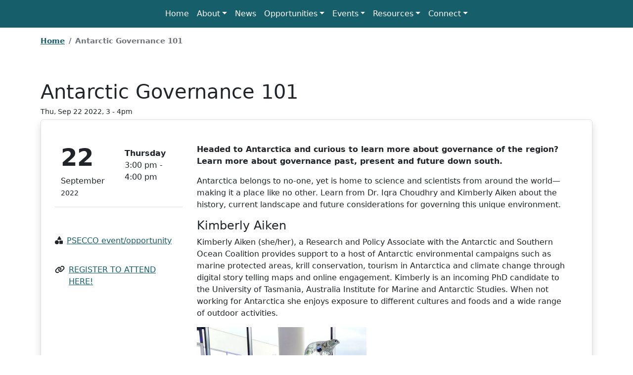

--- FILE ---
content_type: text/html; charset=UTF-8
request_url: https://psecco.org/outreach/psecco-eventopportunity/antarctic-governance-101
body_size: 8192
content:
<!DOCTYPE html>
<html  lang="en" dir="ltr">
  <head>
    <meta charset="utf-8" />
<script async src="https://www.googletagmanager.com/gtag/js?id=G-DT35TDDWSN"></script>
<script>window.dataLayer = window.dataLayer || [];function gtag(){dataLayer.push(arguments)};gtag("js", new Date());gtag("set", "developer_id.dMDhkMT", true);gtag("config", "G-DT35TDDWSN", {"groups":"default","page_placeholder":"PLACEHOLDER_page_location"});</script>
<meta name="Generator" content="Drupal 10 (https://www.drupal.org)" />
<meta name="MobileOptimized" content="width" />
<meta name="HandheldFriendly" content="true" />
<meta name="viewport" content="width=device-width, initial-scale=1, shrink-to-fit=no" />
<meta http-equiv="x-ua-compatible" content="ie=edge" />
<link rel="icon" href="/themes/custom/b5_nna/favicon.ico" type="image/vnd.microsoft.icon" />
<link rel="canonical" href="https://psecco.org/outreach/psecco-eventopportunity/antarctic-governance-101" />
<link rel="shortlink" href="https://psecco.org/node/219" />

    <title>Antarctic Governance 101 | Polar Science Early Career Community Office</title>
    <link rel="stylesheet" media="all" href="/sites/default/files/css/css_FvPMcs8hIQXpqN_oRyl1Ti0fKbKI27TnL7HVK3SywAI.css?delta=0&amp;language=en&amp;theme=b5_nna&amp;include=eJyNyjsKAzEMANEL2esq5zGSLRaDPoskJ-ztA2kCqdJMMTx8dFVoJxsC18ibl54FzTLS4eoI7svad4ypZZhTGyaXKWnG8ctrRSeYw7fgH1hIdx_GWzRK3JEkDSGoPBe9on16iM3N9AajXUTi" />
<link rel="stylesheet" media="all" href="/sites/default/files/css/css_bfZAysrZcAeEh7wBJJEFDSogE3tcwNPymJV406juIpQ.css?delta=1&amp;language=en&amp;theme=b5_nna&amp;include=eJyNyjsKAzEMANEL2esq5zGSLRaDPoskJ-ztA2kCqdJMMTx8dFVoJxsC18ibl54FzTLS4eoI7svad4ypZZhTGyaXKWnG8ctrRSeYw7fgH1hIdx_GWzRK3JEkDSGoPBe9on16iM3N9AajXUTi" />
<link rel="stylesheet" media="all" href="//cdn.jsdelivr.net/npm/bootstrap@5.2.0/dist/css/bootstrap.min.css" />
<link rel="stylesheet" media="all" href="/sites/default/files/css/css_7UeXeg_K9pOAhbzPI3P2rw-_dEjZiYiA8bJToxy5Ac8.css?delta=3&amp;language=en&amp;theme=b5_nna&amp;include=eJyNyjsKAzEMANEL2esq5zGSLRaDPoskJ-ztA2kCqdJMMTx8dFVoJxsC18ibl54FzTLS4eoI7svad4ypZZhTGyaXKWnG8ctrRSeYw7fgH1hIdx_GWzRK3JEkDSGoPBe9on16iM3N9AajXUTi" />

    <script src="https://use.fontawesome.com/releases/v6.7.2/js/all.js" defer crossorigin="anonymous"></script>
<script src="https://use.fontawesome.com/releases/v6.7.2/js/v4-shims.js" defer crossorigin="anonymous"></script>

    <!-- Global site tag (gtag.js) - Google Analytics -->
<script async src="https://www.googletagmanager.com/gtag/js?id=G-DKTDRVJ5YK"></script>
<script>
  window.dataLayer = window.dataLayer || [];
  function gtag(){dataLayer.push(arguments);}
  gtag('js', new Date());

  gtag('config', 'G-DKTDRVJ5YK');
</script>
  </head>
  <body class="layout-no-sidebars has-featured-top page-node-219 path-node page-node-type-event">
    <a href="#main-content" class="visually-hidden focusable skip-link">
      Skip to main content
    </a>
    
      <div class="dialog-off-canvas-main-canvas" data-off-canvas-main-canvas>
    
        <!-- Modal -->
<div class="modal fade" id="newsletterModal" tabindex="-1" role="dialog" aria-labelledby="newsletterModal" aria-hidden="true">
  <div class="modal-dialog modal-dialog-centered modal-lg" role="document">
    <div class="modal-content">
      <div class="modal-header">
        <h5 class="modal-title" id="newsletterModalTitle">Newsletter Sign Up</h5>
        <button type="button" class="btn-close" data-bs-dismiss="modal" aria-label="Close"></button>      
        </div>
      <div class="modal-body">
      
<!-- Begin Constant Contact Inline Form Code -->
<div class="ctct-inline-form" data-form-id="b90e3e22-3eb9-4efc-a14c-f260bebe7e7c"></div>
<!-- End Constant Contact Inline Form Code -->

<!-- Begin Constant Contact Active Forms -->
<script> var _ctct_m = "1ad309b97bfdeb24ece61e707fd1e14a"; </script>
<script id="signupScript" src="//static.ctctcdn.com/js/signup-form-widget/current/signup-form-widget.min.js" async defer></script>
<!-- End Constant Contact Active Forms -->
      
      </div>
    </div>
  </div>
</div>

<div id="page-wrapper">
	<div id="page">
					<div class="highlighted">
				<aside class="section clearfix" role="complementary">
					  <div data-drupal-messages-fallback class="hidden"></div>


				</aside>
			</div>
		      	  <div class="parallax">
	  <div class="parallax__group">
      
             <section class="row region region-banner">
    <div class="views-element-container block block-views block-views-blocktaxonomy-banners-block-1" id="block-views-block-taxonomy-banners-block-1">
  
    
      <div class="content">
      <div><div class="d-flex rounded-top view view-taxonomy-banners view-id-taxonomy_banners view-display-id-block_1 js-view-dom-id-4dcca8869bc994989a3f6d3e55f466eaefcd9f1b3833f28049b3e8efc4018edb">
  
    
      
  
          </div>
</div>

    </div>
  </div>

  </section>

   

		
		<div class="parallax__layer parallax__layer--base">
		<header id="header" class="header" role="banner" aria-label="Site header">
											<nav class="navbar navbar-expand-lg" id="navbar-main">
											<div class="container">
												    <a href="/" title="Home" rel="home" class="navbar-brand">
          <img src="/sites/default/files/psecco_logo.svg" alt="Home" class="img-fluid d-inline-block align-top" />
        <span class="ml-2 d-none d-md-inline"></span>
  </a>


													<button class="navbar-toggler navbar-toggler-right" type="button" data-bs-toggle="collapse" data-bs-target="#CollapsingNavbar" aria-controls="CollapsingNavbar" aria-expanded="false" aria-label="Toggle navigation">
								<span class="navbar-toggler-icon"></span>
							</button>
							<div class="collapse navbar-collapse justify-content-center" id="CollapsingNavbar">
								  <nav role="navigation" aria-labelledby="block-b5-nna-main-menu-menu" id="block-b5-nna-main-menu" class="block block-menu navigation menu--main">
            
  <h2 class="visually-hidden" id="block-b5-nna-main-menu-menu">Main navigation</h2>
  

        
              <ul id="block-b5-nna-main-menu" class="clearfix nav navbar-nav">
                    <li class="nav-item">
                          <a href="/" class="nav-link nav-link--" data-drupal-link-system-path="&lt;front&gt;">Home</a>
              </li>
                <li class="nav-item menu-item--expanded dropdown">
                          <a href="/about-psecco" class="nav-link dropdown-toggle nav-link--about-psecco" data-bs-toggle="dropdown" aria-expanded="false" aria-haspopup="true" data-drupal-link-system-path="node/4">About</a>
                        <ul class="dropdown-menu">
                    <li class="dropdown-item">
                          <a href="/about-psecco" class="nav-link--about-psecco" data-drupal-link-system-path="node/4">About PSECCO</a>
              </li>
                <li class="dropdown-item">
                          <a href="/team" class="nav-link--team" data-drupal-link-system-path="node/5">Our Team</a>
              </li>
                <li class="dropdown-item">
                          <a href="/pseccos-community-guidelines" class="nav-link--pseccos-community-guidelines" data-drupal-link-system-path="node/198">Community Guidelines</a>
              </li>
          <li class="nav-item menu-item search-menu-item">
    <a id="toggle-search" onclick="focusInput()" data-bs-toggle="collapse" href="#searchCollapse" role="button" aria-expanded="false" aria-controls="collapseSearch" aria-label="Search PSECCO" alt="Search PSECCO">
    <i class="fas fa-search"></i>
  </a></li>
   
    </ul>
  
              </li>
                <li class="nav-item">
                          <a href="/news" title="PSECCO News" class="nav-link nav-link--news" data-drupal-link-system-path="node/59">News</a>
              </li>
                <li class="nav-item menu-item--expanded dropdown">
                          <a href="/opportunities" class="nav-link dropdown-toggle nav-link--opportunities" data-bs-toggle="dropdown" aria-expanded="false" aria-haspopup="true" data-drupal-link-system-path="node/150">Opportunities</a>
                        <ul class="dropdown-menu">
                    <li class="dropdown-item">
                          <a href="/opportunities" class="nav-link--opportunities" data-drupal-link-system-path="node/150">All Opportunities</a>
              </li>
                <li class="dropdown-item">
                          <a href="/funding" title="PSECCO funding opportunities for ECRs" class="nav-link--funding" data-drupal-link-system-path="node/211">Funding</a>
              </li>
                <li class="dropdown-item">
                          <a href="/psecco-pro-deal-program" class="nav-link--psecco-pro-deal-program" data-drupal-link-system-path="node/239">Gear Discounts (Pro Deal)</a>
              </li>
                <li class="dropdown-item">
                          <a href="/support-and-collaborate-with-psecco" class="nav-link--support-and-collaborate-with-psecco" data-drupal-link-system-path="node/475">Support &amp; Collaborate with PSECCO in your Proposal</a>
              </li>
                <li class="dropdown-item">
                          <a href="/photo-contest" class="nav-link--photo-contest" data-drupal-link-system-path="node/458">Photo Contest</a>
              </li>
          <li class="nav-item menu-item search-menu-item">
    <a id="toggle-search" onclick="focusInput()" data-bs-toggle="collapse" href="#searchCollapse" role="button" aria-expanded="false" aria-controls="collapseSearch" aria-label="Search PSECCO" alt="Search PSECCO">
    <i class="fas fa-search"></i>
  </a></li>
   
    </ul>
  
              </li>
                <li class="nav-item menu-item--expanded dropdown">
                          <span class="nav-link dropdown-toggle nav-link-" data-bs-toggle="dropdown" aria-expanded="false" aria-haspopup="true">Events</span>
                        <ul class="dropdown-menu">
                    <li class="dropdown-item">
                          <a href="/events" class="nav-link--events" data-drupal-link-system-path="node/216">All Events</a>
              </li>
                <li class="dropdown-item">
                          <a href="/psecco-conversation-series" class="nav-link--psecco-conversation-series" data-drupal-link-system-path="node/238">Conversation Series</a>
              </li>
          <li class="nav-item menu-item search-menu-item">
    <a id="toggle-search" onclick="focusInput()" data-bs-toggle="collapse" href="#searchCollapse" role="button" aria-expanded="false" aria-controls="collapseSearch" aria-label="Search PSECCO" alt="Search PSECCO">
    <i class="fas fa-search"></i>
  </a></li>
   
    </ul>
  
              </li>
                <li class="nav-item menu-item--expanded dropdown">
                          <span class="nav-link dropdown-toggle nav-link-" data-bs-toggle="dropdown" aria-expanded="false" aria-haspopup="true">Resources</span>
                        <ul class="dropdown-menu">
                    <li class="dropdown-item">
                          <a href="/polar-education-materials" class="nav-link--polar-education-materials" data-drupal-link-system-path="polar-education-materials">Polar Education Materials</a>
              </li>
                <li class="dropdown-item">
                          <a href="/polar-careers-outside-academia" class="nav-link--polar-careers-outside-academia" data-drupal-link-system-path="polar-careers-outside-academia">Polar Careers Outside Academia</a>
              </li>
                <li class="dropdown-item">
                          <a href="/early-career-researcher-resources" class="nav-link--early-career-researcher-resources" data-drupal-link-system-path="early-career-researcher-resources">Early Career Researcher Resources</a>
              </li>
          <li class="nav-item menu-item search-menu-item">
    <a id="toggle-search" onclick="focusInput()" data-bs-toggle="collapse" href="#searchCollapse" role="button" aria-expanded="false" aria-controls="collapseSearch" aria-label="Search PSECCO" alt="Search PSECCO">
    <i class="fas fa-search"></i>
  </a></li>
   
    </ul>
  
              </li>
                <li class="nav-item menu-item--expanded dropdown">
                          <span class="nav-link dropdown-toggle nav-link-" data-bs-toggle="dropdown" aria-expanded="false" aria-haspopup="true">Connect</span>
                        <ul class="dropdown-menu">
                    <li class="dropdown-item">
                          <a href="/join-psecco-community" title="PSECCO-created opportunities for building community for polar ECRs" class="nav-link--join-psecco-community" data-drupal-link-system-path="node/214">With Us</a>
              </li>
                <li class="dropdown-item">
                          <a href="/other-polar-adjacent-organizations" class="nav-link--other-polar-adjacent-organizations" data-drupal-link-system-path="node/554">With Other Polar/Polar-Adjacent Organizations</a>
              </li>
          <li class="nav-item menu-item search-menu-item">
    <a id="toggle-search" onclick="focusInput()" data-bs-toggle="collapse" href="#searchCollapse" role="button" aria-expanded="false" aria-controls="collapseSearch" aria-label="Search PSECCO" alt="Search PSECCO">
    <i class="fas fa-search"></i>
  </a></li>
   
    </ul>
  
              </li>
          <li class="nav-item menu-item search-menu-item">
    <a id="toggle-search" onclick="focusInput()" data-bs-toggle="collapse" href="#searchCollapse" role="button" aria-expanded="false" aria-controls="collapseSearch" aria-label="Search PSECCO" alt="Search PSECCO">
    <i class="fas fa-search"></i>
  </a></li>
   
    </ul>
  


  </nav>


															</div>
																								</div>
									</nav>
					</header>
	</div>


					<div class="region-breadcrumb">
				<div class="container">
					  <div id="block-b5-nna-breadcrumbs" class="block block-system block-system-breadcrumb-block">
  
    
      <div class="content">
      
  <nav role="navigation" aria-label="breadcrumb" style="">
  <ol class="breadcrumb">
            <li class="breadcrumb-item">
        <a href="/">Home</a>
      </li>
                <li class="breadcrumb-item active">
        Antarctic Governance 101
      </li>
        </ol>
</nav>


    </div>
  </div>


				</div>
			</div>
											<div class="featured-top container">
					<aside class="featured-top__inner section container clearfix" role="complementary">
						
					</aside>
				</div>
					

		<div id="main-wrapper" class="layout-main-wrapper clearfix">
							<div id="main" class="container">
										<div class="row row-offcanvas row-offcanvas-left clearfix">
						<main class="main-content col" id="content" role="main">
							<section class="section">
								<a id="main-content" tabindex="-1"></a>
								  <div id="block-b5-nna-page-title" class="block block-core block-page-title-block">
  
    
      <div class="content">
      
  <h1 class="title"><span class="field field--name-title field--type-string field--label-hidden">Antarctic Governance 101</span>
</h1>


    </div>
  </div>
<div id="block-b5-nna-content" class="block block-system block-system-main-block">
  
    
      <div class="content">
      
 <div class="event-container"><div class="header">
        <div class="date">
            <h3 class="uppercase small">
                
      <div class="field field--name-field-smart-date field--type-smartdate field--label-hidden field--items">
              <div class="field--item"><time datetime="2022-09-22T15:00:00-06:00" class="datetime">Thu, Sep 22 2022, 3</time>
 - <time datetime="2022-09-22T16:00:00-06:00" class="datetime">4pm</time>
</div>
          </div>
  
            </h3>
        </div>
    </div>
    <div class="content-box bg-white rounded border shadow">
        <div class="d-flex flex-wrap  justify-space-between p-4 mb-2">
            <div class="d-flex col flex-column event-sidebar">
                
                <div class="calendar-block">
                                            <div class="p-3">
                            <div class="cal-card mb-3 row justify-content-center">
                                <div class="col pull-left">
                                    <p class="cal-day">
                                        22
                                    </p>
                                    <p class="cal-month">
                                        September
                                        <span class="cal-year">
                                            2022
                                        </span>
                                    </p>

                                </div>
                                <div class="col pull-left single-day text-left p-3">
                                    <p class="cal-dotw">
                                        Thursday
                                    </p>
                                                                            <p class="cal-time">
                                            3:00 pm
                                            -
                                            4:00 pm

                                            
                                        </p>
                                                                    </div>
                            </div>
                        </div>
                                    </div>

                                    <div class="d-flex justify-content-start w-100 p-1 pt-4 mr-2  mb-2">
                        <div>
                            <i class="fas fa-shapes"></i>
                        </div>
                        <div class="mx-2">
                            
      <div class="field field--name-field-event-type field--type-entity-reference field--label-hidden field--items">
              <div class="field--item"><a href="/taxonomy/term/59" hreflang="en">PSECCO event/opportunity</a></div>
          </div>
  
                        </div>
                    </div>
                
                                    <div class="d-flex justify-content-start w-100 p-1 mr-2 mb-2">
                        <div>
                            <i class="fas fa-link"></i>
                        </div>
                        <div class="mx-2">
                            
            <div class="field field--name-field-link field--type-link field--label-hidden field--item"><a href="https://www.eventbrite.com/e/antarctic-governance-101-tickets-403639525687?aff=odcleoeventsincollection">REGISTER TO ATTEND HERE!</a></div>
      
                        </div>
                    </div>
                                <div class="mt-2">
            
            </div>
            </div>

            <div class="event-body p-4 ">
                
            <div class="clearfix text-formatted field field--name-body field--type-text-with-summary field--label-hidden field--item"><p><strong>Headed to Antarctica and curious to learn more about governance of the region? Learn more about governance past, present and future down south.</strong></p><p>Antarctica belongs to no-one, yet is home to science and scientists from around the world⁠—making it a place like no other. Learn from Dr. Iqra Choudhry and Kimberly Aiken about the history, current landscape and future considerations for governing this unique environment.</p><h4>Kimberly Aiken</h4><p>Kimberly Aiken (she/her), a Research and Policy Associate with the Antarctic and Southern Ocean Coalition provides support to a host of Antarctic environmental campaigns such as marine protected areas, krill conservation, tourism in Antarctica and climate change through digital story telling maps and online engagement. Kimberly is an incoming PhD candidate to the University of Tasmania, Australia Institute for Marine and Antarctic Studies. When not working for Antarctica she enjoys exposure to different cultures and foods and a wide range of outdoor activities.</p><p><img src="/sites/default/files/inline-images/Screen%20Shot%202022-08-16%20at%2010.10.59%20AM.png" data-entity-uuid="044c7f2c-5254-4d1b-a1a5-1ecc5a7ea73c" data-entity-type="file" alt="Kimberly Aiken, wearing an orange, white and pink striped shirt, pink trousers, and a lanyard stands beside an ice sculpture of a penguin" width="343" height="336" loading="lazy"></p><p>Links:&nbsp;</p><ul><li><a href="https://nam02.safelinks.protection.outlook.com/?url=https%3A%2F%2Fwww.asoc.org%2Fexplore%2Fsecuring-antarctic-protection&amp;data=04%7C01%7Cjlangholz%40middlebury.edu%7Ced64761ff6b9425e5edf08d9f0bade81%7Ca1bb0a191576421dbe93b3a7d4b6dcaa%7C1%7C0%7C637805507858551237%7CUnknown%7CTWFpbGZsb3d8eyJWIjoiMC4wLjAwMDAiLCJQIjoiV2luMzIiLCJBTiI6Ik1haWwiLCJXVCI6Mn0%3D%7C3000&amp;sdata=lz%2BQxp2Z6DbgfE%2FSGnMGfZW48RyatDIUB%2FsRMeesDfI%3D&amp;reserved=0"><em><span>Securing the Next Thirty Years of Antarctic Protection</span></em></a></li><li><a href="https://nam02.safelinks.protection.outlook.com/?url=https%3A%2F%2Fwww.thearcticinstitute.org%2Ftrailblazer-arctic-tribute-first-african-american-reach-both-poles%2F&amp;data=04%7C01%7Cjlangholz%40middlebury.edu%7Ced64761ff6b9425e5edf08d9f0bade81%7Ca1bb0a191576421dbe93b3a7d4b6dcaa%7C1%7C0%7C637805507858551237%7CUnknown%7CTWFpbGZsb3d8eyJWIjoiMC4wLjAwMDAiLCJQIjoiV2luMzIiLCJBTiI6Ik1haWwiLCJXVCI6Mn0%3D%7C3000&amp;sdata=Tb86gIvRc5wiTy2B5jj%2F61DfjCFWUY4T%2BNB1g%2FMccYs%3D&amp;reserved=0"><em><span>Trailblazer in the Arctic</span></em></a></li><li><a href="https://womeninpolarscience.org/100polarwomen/"><em><span>https://womeninpolarscience.org/100polarwomen/</span></em></a></li><li><a href="https://www.asoc.org/about/our-team/"><em><span>https://www.asoc.org/about/our-team/</span></em></a></li></ul><h4>Dr. Iqra Choudhry</h4><p>Iqra Choudhry is a science communication professional, whose PhD thesis focused on the role of international scientific collaboration in Antarctic governance. She has served as a rapporteur to the Antarctic Treaty Consultative Meeting on several occasions.&nbsp;</p><p><img src="/sites/default/files/inline-images/iqra.jpg" data-entity-uuid="8671077f-117d-408a-b270-cb9fda2dad79" data-entity-type="file" alt="Dr. Iqra Choudhry stands beside a banner that reads 'XLII Antarctic Treaty Consultative Meeting, Prague, Czech Republic, 2019'." width="382" height="509" loading="lazy"></p><p>Register at the link to the left!</p></div>
      
                
            </div>
        </div>
    </div>
    
    </div>
  </div>


							</section>
						</main>
						
																	</div>
				</div>
					</div>

		
				  				    <section class="row region region-background-parallax">
    <div class="views-element-container block block-views block-views-blockparallax-section-parallax-section" id="block-b5-nna-views-block-parallax-section-parallax-section">
  
    
      <div class="content">
      <div><div class="view view-parallax-section view-id-parallax_section view-display-id-parallax_section js-view-dom-id-ad9d8b95de049bcb676fe923c312f48a821ca8640b65821d75aa689bd420b387">
  
    
      
                <div class="views-row">
    
  </div>

      
          </div>
</div>

    </div>
  </div>

  </section>

					 
		 

		</div>
</div>
	<footer class="site-footer align-self-end justify-content-end pt-4">
              <div class="container">


  

                      <div class="site-footer__top clearfix d-flex flex-wrap justify-content-between px-4">
            
                <section class="row region region-footer-first">
    <div id="block-footerinformation" class="block-content-basic block block-block-content block-block-content15aa7112-f5b5-4b93-b7b4-56f5707eb4ab">
  
      <h2>Polar Science Early Career Community Office</h2>
    
      <div class="content">
      
            <div class="clearfix text-formatted field field--name-body field--type-text-with-summary field--label-hidden field--item"><p>This material is based upon work supported by the National Science Foundation Office of Polar Programs, Award #2135176. Any opinions, findings, conclusions or recommendations expressed in this material are those of the author(s) and do not necessarily reflect the views of the National Science Foundation.</p><p><a style="text:white;" href="/user">Log In</a></p></div>
      
    </div>
  </div>
<div id="block-footerlogos" class="block-content-basic block block-block-content block-block-content327a0956-0a31-4f58-b401-46695c635ed3">
  
    
      <div class="content">
      
            <div class="clearfix text-formatted field field--name-body field--type-text-with-summary field--label-hidden field--item"><div class="d-flex flex-row flex-wrap justify-content-center align-items-center"><div class="text-align-center"><div class="p-2">&nbsp;</div></div></div><img data-entity-uuid="57408698-389e-414a-8795-570e2fff2fe0" data-entity-type="file" src="/sites/default/files/inline-images/psecco_logo_white_text%20%281%29.png" height="95" width="316" alt="PSECCO logo; image with iceberg in middle, mountains in back and ocean up front" loading="lazy"><div class="text-align-center"><div class="p-2"><a href="https://www.nsf.gov/" target="_blank"><img class="img-fluid" src="/sites/default/files/2022-04/nsf_small.png" alt="NSF Logo" width="150" height="151" loading="lazy"></a></div></div></div>
      
    </div>
  </div>

  </section>

                <section class="row region region-footer-second">
    <nav role="navigation" aria-labelledby="block-b5-nna-footer-menu" id="block-b5-nna-footer" class="block block-menu navigation menu--footer">
      
  <h2 id="block-b5-nna-footer-menu">Site Links</h2>
  

        
              <ul class="clearfix nav flex-row" data-component-id="bootstrap_barrio:menu_columns">
                    <li class="nav-item">
                <a href="/" class="nav-link nav-link--" data-drupal-link-system-path="&lt;front&gt;">Home</a>
              </li>
                <li class="nav-item">
                <a href="/about-psecco" class="nav-link nav-link--about-psecco" data-drupal-link-system-path="node/4">About</a>
              </li>
                <li class="nav-item">
                <a href="/news" class="nav-link nav-link--news" data-drupal-link-system-path="node/59">News</a>
              </li>
                <li class="nav-item">
                <a href="/opportunities" class="nav-link nav-link--opportunities" data-drupal-link-system-path="node/150">Opportunities</a>
              </li>
                <li class="nav-item">
                <a href="/events" class="nav-link nav-link--events" data-drupal-link-system-path="node/216">Events</a>
              </li>
                <li class="nav-item">
                <a href="/polar-education-materials-1" class="nav-link nav-link--polar-education-materials-1" data-drupal-link-system-path="node/151">Resources</a>
              </li>
                <li class="nav-item">
                <a href="/contact-us" class="nav-link nav-link--contact-us" data-drupal-link-system-path="node/483">Contact</a>
              </li>
        </ul>
  



  </nav>

  </section>

                <section class="row region region-footer-third">
    <div id="block-b5-nna-socialmediaandcontact" class="block-content-basic block block-block-content block-block-contentead661f0-b67d-4687-99ad-236c76256e67">
  
      <h2>Connect with Us</h2>
    
      <div class="content">
      
            <div class="clearfix text-formatted field field--name-body field--type-text-with-summary field--label-hidden field--item"><ul><li><a href="#" data-bs-target="#newsletterModal" data-bs-toggle="modal">Sign up for the PSECCO Newsletter</a></li><li><a href="https://psecco.org/join-psecco-community">Join Our Listserv</a></li></ul><div class="social-media"><div class="d-flex flex-row justify-space-between text-white"><a href="https://join.slack.com/t/pseccocommunity/shared_invite/zt-26es4ny12-IMrqxxC8jp6eKOrSlBaDvA" target="_blank"><i class="fa fa-slack" aria-label="slack icon"></i><span class="d-none">Join the PSECCO Community Slack</span></a> <a href="https://bsky.app/profile/polarsecco.bsky.social" target="_blank"><i class="fab fa-bluesky" aria-label="bluesky icon"></i><span class="d-none">Bluesky</span></a> <a href="https://www.linkedin.com/company/psecco/" target="_blank"><i class="fa fa-linkedin" aria-label="slack icon"></i><span class="d-none">LinkedIn</span></a> <a href="https://www.facebook.com/profile.php?id=61572652142405&amp;sk=about" target="_blank"><i class="fa fa-facebook" aria-label="facebook icon"></i><span class="d-none">Facebook</span></a> <a href="https://www.youtube.com/watch?v=HYglGhnF01U&amp;list=PLY_WR7dkv597Qpr8oMOkntmxKKN9Y_5As" target="_blank"><i class="fa fa-youtube" aria-label="youtube icon"></i><span class="d-none">Youtube</span></a></div></div></div>
      
    </div>
  </div>

  </section>

              
            </div>
                              
        </div>

        <div class="text-center">
              <p>©CIRES 2026</p>
              </div>
          </footer>
  </div>
</div>


  </div>

    
    <script type="application/json" data-drupal-selector="drupal-settings-json">{"path":{"baseUrl":"\/","pathPrefix":"","currentPath":"node\/219","currentPathIsAdmin":false,"isFront":false,"currentLanguage":"en"},"pluralDelimiter":"\u0003","suppressDeprecationErrors":true,"google_analytics":{"account":"G-DT35TDDWSN","trackOutbound":true,"trackMailto":true,"trackTel":true,"trackDownload":true,"trackDownloadExtensions":"7z|aac|arc|arj|asf|asx|avi|bin|csv|doc(x|m)?|dot(x|m)?|exe|flv|gif|gz|gzip|hqx|jar|jpe?g|js|mp(2|3|4|e?g)|mov(ie)?|msi|msp|pdf|phps|png|ppt(x|m)?|pot(x|m)?|pps(x|m)?|ppam|sld(x|m)?|thmx|qtm?|ra(m|r)?|sea|sit|tar|tgz|torrent|txt|wav|wma|wmv|wpd|xls(x|m|b)?|xlt(x|m)|xlam|xml|z|zip"},"user":{"uid":0,"permissionsHash":"faa6d36d953b2e5708266cb4964bbe64cb7426313c1d16b8901d505b76144b94"}}</script>
<script src="/sites/default/files/js/js_crtNfR2L60lko8N5xDmwqfw885c5rghom-FHBd36qO4.js?scope=footer&amp;delta=0&amp;language=en&amp;theme=b5_nna&amp;include=eJx9yTEOgCAMQNELoUyeh7SIlaS0hjYabu-ocXD7eR-XJAKRWBF4Mh9chQKqunmHIyH0XjU-kFcJm4rDVUxbia-e7aS_N9teWyBV4pJAgIfXbPELN8aWOmg"></script>
<script src="//cdn.jsdelivr.net/npm/bootstrap@5.2.0/dist/js/bootstrap.bundle.min.js"></script>
<script src="/sites/default/files/js/js_Jz7MYshJFLejGPzdti6NgVP-TFAs5SfmY_iPs4KBQvg.js?scope=footer&amp;delta=2&amp;language=en&amp;theme=b5_nna&amp;include=eJx9yTEOgCAMQNELoUyeh7SIlaS0hjYabu-ocXD7eR-XJAKRWBF4Mh9chQKqunmHIyH0XjU-kFcJm4rDVUxbia-e7aS_N9teWyBV4pJAgIfXbPELN8aWOmg"></script>

  </body>
</html>


--- FILE ---
content_type: text/html; charset=utf-8
request_url: https://www.google.com/recaptcha/api2/anchor?ar=1&k=6LfHrSkUAAAAAPnKk5cT6JuKlKPzbwyTYuO8--Vr&co=aHR0cHM6Ly9wc2VjY28ub3JnOjQ0Mw..&hl=en&v=N67nZn4AqZkNcbeMu4prBgzg&size=invisible&anchor-ms=20000&execute-ms=30000&cb=t3guxmjlhrac
body_size: 49413
content:
<!DOCTYPE HTML><html dir="ltr" lang="en"><head><meta http-equiv="Content-Type" content="text/html; charset=UTF-8">
<meta http-equiv="X-UA-Compatible" content="IE=edge">
<title>reCAPTCHA</title>
<style type="text/css">
/* cyrillic-ext */
@font-face {
  font-family: 'Roboto';
  font-style: normal;
  font-weight: 400;
  font-stretch: 100%;
  src: url(//fonts.gstatic.com/s/roboto/v48/KFO7CnqEu92Fr1ME7kSn66aGLdTylUAMa3GUBHMdazTgWw.woff2) format('woff2');
  unicode-range: U+0460-052F, U+1C80-1C8A, U+20B4, U+2DE0-2DFF, U+A640-A69F, U+FE2E-FE2F;
}
/* cyrillic */
@font-face {
  font-family: 'Roboto';
  font-style: normal;
  font-weight: 400;
  font-stretch: 100%;
  src: url(//fonts.gstatic.com/s/roboto/v48/KFO7CnqEu92Fr1ME7kSn66aGLdTylUAMa3iUBHMdazTgWw.woff2) format('woff2');
  unicode-range: U+0301, U+0400-045F, U+0490-0491, U+04B0-04B1, U+2116;
}
/* greek-ext */
@font-face {
  font-family: 'Roboto';
  font-style: normal;
  font-weight: 400;
  font-stretch: 100%;
  src: url(//fonts.gstatic.com/s/roboto/v48/KFO7CnqEu92Fr1ME7kSn66aGLdTylUAMa3CUBHMdazTgWw.woff2) format('woff2');
  unicode-range: U+1F00-1FFF;
}
/* greek */
@font-face {
  font-family: 'Roboto';
  font-style: normal;
  font-weight: 400;
  font-stretch: 100%;
  src: url(//fonts.gstatic.com/s/roboto/v48/KFO7CnqEu92Fr1ME7kSn66aGLdTylUAMa3-UBHMdazTgWw.woff2) format('woff2');
  unicode-range: U+0370-0377, U+037A-037F, U+0384-038A, U+038C, U+038E-03A1, U+03A3-03FF;
}
/* math */
@font-face {
  font-family: 'Roboto';
  font-style: normal;
  font-weight: 400;
  font-stretch: 100%;
  src: url(//fonts.gstatic.com/s/roboto/v48/KFO7CnqEu92Fr1ME7kSn66aGLdTylUAMawCUBHMdazTgWw.woff2) format('woff2');
  unicode-range: U+0302-0303, U+0305, U+0307-0308, U+0310, U+0312, U+0315, U+031A, U+0326-0327, U+032C, U+032F-0330, U+0332-0333, U+0338, U+033A, U+0346, U+034D, U+0391-03A1, U+03A3-03A9, U+03B1-03C9, U+03D1, U+03D5-03D6, U+03F0-03F1, U+03F4-03F5, U+2016-2017, U+2034-2038, U+203C, U+2040, U+2043, U+2047, U+2050, U+2057, U+205F, U+2070-2071, U+2074-208E, U+2090-209C, U+20D0-20DC, U+20E1, U+20E5-20EF, U+2100-2112, U+2114-2115, U+2117-2121, U+2123-214F, U+2190, U+2192, U+2194-21AE, U+21B0-21E5, U+21F1-21F2, U+21F4-2211, U+2213-2214, U+2216-22FF, U+2308-230B, U+2310, U+2319, U+231C-2321, U+2336-237A, U+237C, U+2395, U+239B-23B7, U+23D0, U+23DC-23E1, U+2474-2475, U+25AF, U+25B3, U+25B7, U+25BD, U+25C1, U+25CA, U+25CC, U+25FB, U+266D-266F, U+27C0-27FF, U+2900-2AFF, U+2B0E-2B11, U+2B30-2B4C, U+2BFE, U+3030, U+FF5B, U+FF5D, U+1D400-1D7FF, U+1EE00-1EEFF;
}
/* symbols */
@font-face {
  font-family: 'Roboto';
  font-style: normal;
  font-weight: 400;
  font-stretch: 100%;
  src: url(//fonts.gstatic.com/s/roboto/v48/KFO7CnqEu92Fr1ME7kSn66aGLdTylUAMaxKUBHMdazTgWw.woff2) format('woff2');
  unicode-range: U+0001-000C, U+000E-001F, U+007F-009F, U+20DD-20E0, U+20E2-20E4, U+2150-218F, U+2190, U+2192, U+2194-2199, U+21AF, U+21E6-21F0, U+21F3, U+2218-2219, U+2299, U+22C4-22C6, U+2300-243F, U+2440-244A, U+2460-24FF, U+25A0-27BF, U+2800-28FF, U+2921-2922, U+2981, U+29BF, U+29EB, U+2B00-2BFF, U+4DC0-4DFF, U+FFF9-FFFB, U+10140-1018E, U+10190-1019C, U+101A0, U+101D0-101FD, U+102E0-102FB, U+10E60-10E7E, U+1D2C0-1D2D3, U+1D2E0-1D37F, U+1F000-1F0FF, U+1F100-1F1AD, U+1F1E6-1F1FF, U+1F30D-1F30F, U+1F315, U+1F31C, U+1F31E, U+1F320-1F32C, U+1F336, U+1F378, U+1F37D, U+1F382, U+1F393-1F39F, U+1F3A7-1F3A8, U+1F3AC-1F3AF, U+1F3C2, U+1F3C4-1F3C6, U+1F3CA-1F3CE, U+1F3D4-1F3E0, U+1F3ED, U+1F3F1-1F3F3, U+1F3F5-1F3F7, U+1F408, U+1F415, U+1F41F, U+1F426, U+1F43F, U+1F441-1F442, U+1F444, U+1F446-1F449, U+1F44C-1F44E, U+1F453, U+1F46A, U+1F47D, U+1F4A3, U+1F4B0, U+1F4B3, U+1F4B9, U+1F4BB, U+1F4BF, U+1F4C8-1F4CB, U+1F4D6, U+1F4DA, U+1F4DF, U+1F4E3-1F4E6, U+1F4EA-1F4ED, U+1F4F7, U+1F4F9-1F4FB, U+1F4FD-1F4FE, U+1F503, U+1F507-1F50B, U+1F50D, U+1F512-1F513, U+1F53E-1F54A, U+1F54F-1F5FA, U+1F610, U+1F650-1F67F, U+1F687, U+1F68D, U+1F691, U+1F694, U+1F698, U+1F6AD, U+1F6B2, U+1F6B9-1F6BA, U+1F6BC, U+1F6C6-1F6CF, U+1F6D3-1F6D7, U+1F6E0-1F6EA, U+1F6F0-1F6F3, U+1F6F7-1F6FC, U+1F700-1F7FF, U+1F800-1F80B, U+1F810-1F847, U+1F850-1F859, U+1F860-1F887, U+1F890-1F8AD, U+1F8B0-1F8BB, U+1F8C0-1F8C1, U+1F900-1F90B, U+1F93B, U+1F946, U+1F984, U+1F996, U+1F9E9, U+1FA00-1FA6F, U+1FA70-1FA7C, U+1FA80-1FA89, U+1FA8F-1FAC6, U+1FACE-1FADC, U+1FADF-1FAE9, U+1FAF0-1FAF8, U+1FB00-1FBFF;
}
/* vietnamese */
@font-face {
  font-family: 'Roboto';
  font-style: normal;
  font-weight: 400;
  font-stretch: 100%;
  src: url(//fonts.gstatic.com/s/roboto/v48/KFO7CnqEu92Fr1ME7kSn66aGLdTylUAMa3OUBHMdazTgWw.woff2) format('woff2');
  unicode-range: U+0102-0103, U+0110-0111, U+0128-0129, U+0168-0169, U+01A0-01A1, U+01AF-01B0, U+0300-0301, U+0303-0304, U+0308-0309, U+0323, U+0329, U+1EA0-1EF9, U+20AB;
}
/* latin-ext */
@font-face {
  font-family: 'Roboto';
  font-style: normal;
  font-weight: 400;
  font-stretch: 100%;
  src: url(//fonts.gstatic.com/s/roboto/v48/KFO7CnqEu92Fr1ME7kSn66aGLdTylUAMa3KUBHMdazTgWw.woff2) format('woff2');
  unicode-range: U+0100-02BA, U+02BD-02C5, U+02C7-02CC, U+02CE-02D7, U+02DD-02FF, U+0304, U+0308, U+0329, U+1D00-1DBF, U+1E00-1E9F, U+1EF2-1EFF, U+2020, U+20A0-20AB, U+20AD-20C0, U+2113, U+2C60-2C7F, U+A720-A7FF;
}
/* latin */
@font-face {
  font-family: 'Roboto';
  font-style: normal;
  font-weight: 400;
  font-stretch: 100%;
  src: url(//fonts.gstatic.com/s/roboto/v48/KFO7CnqEu92Fr1ME7kSn66aGLdTylUAMa3yUBHMdazQ.woff2) format('woff2');
  unicode-range: U+0000-00FF, U+0131, U+0152-0153, U+02BB-02BC, U+02C6, U+02DA, U+02DC, U+0304, U+0308, U+0329, U+2000-206F, U+20AC, U+2122, U+2191, U+2193, U+2212, U+2215, U+FEFF, U+FFFD;
}
/* cyrillic-ext */
@font-face {
  font-family: 'Roboto';
  font-style: normal;
  font-weight: 500;
  font-stretch: 100%;
  src: url(//fonts.gstatic.com/s/roboto/v48/KFO7CnqEu92Fr1ME7kSn66aGLdTylUAMa3GUBHMdazTgWw.woff2) format('woff2');
  unicode-range: U+0460-052F, U+1C80-1C8A, U+20B4, U+2DE0-2DFF, U+A640-A69F, U+FE2E-FE2F;
}
/* cyrillic */
@font-face {
  font-family: 'Roboto';
  font-style: normal;
  font-weight: 500;
  font-stretch: 100%;
  src: url(//fonts.gstatic.com/s/roboto/v48/KFO7CnqEu92Fr1ME7kSn66aGLdTylUAMa3iUBHMdazTgWw.woff2) format('woff2');
  unicode-range: U+0301, U+0400-045F, U+0490-0491, U+04B0-04B1, U+2116;
}
/* greek-ext */
@font-face {
  font-family: 'Roboto';
  font-style: normal;
  font-weight: 500;
  font-stretch: 100%;
  src: url(//fonts.gstatic.com/s/roboto/v48/KFO7CnqEu92Fr1ME7kSn66aGLdTylUAMa3CUBHMdazTgWw.woff2) format('woff2');
  unicode-range: U+1F00-1FFF;
}
/* greek */
@font-face {
  font-family: 'Roboto';
  font-style: normal;
  font-weight: 500;
  font-stretch: 100%;
  src: url(//fonts.gstatic.com/s/roboto/v48/KFO7CnqEu92Fr1ME7kSn66aGLdTylUAMa3-UBHMdazTgWw.woff2) format('woff2');
  unicode-range: U+0370-0377, U+037A-037F, U+0384-038A, U+038C, U+038E-03A1, U+03A3-03FF;
}
/* math */
@font-face {
  font-family: 'Roboto';
  font-style: normal;
  font-weight: 500;
  font-stretch: 100%;
  src: url(//fonts.gstatic.com/s/roboto/v48/KFO7CnqEu92Fr1ME7kSn66aGLdTylUAMawCUBHMdazTgWw.woff2) format('woff2');
  unicode-range: U+0302-0303, U+0305, U+0307-0308, U+0310, U+0312, U+0315, U+031A, U+0326-0327, U+032C, U+032F-0330, U+0332-0333, U+0338, U+033A, U+0346, U+034D, U+0391-03A1, U+03A3-03A9, U+03B1-03C9, U+03D1, U+03D5-03D6, U+03F0-03F1, U+03F4-03F5, U+2016-2017, U+2034-2038, U+203C, U+2040, U+2043, U+2047, U+2050, U+2057, U+205F, U+2070-2071, U+2074-208E, U+2090-209C, U+20D0-20DC, U+20E1, U+20E5-20EF, U+2100-2112, U+2114-2115, U+2117-2121, U+2123-214F, U+2190, U+2192, U+2194-21AE, U+21B0-21E5, U+21F1-21F2, U+21F4-2211, U+2213-2214, U+2216-22FF, U+2308-230B, U+2310, U+2319, U+231C-2321, U+2336-237A, U+237C, U+2395, U+239B-23B7, U+23D0, U+23DC-23E1, U+2474-2475, U+25AF, U+25B3, U+25B7, U+25BD, U+25C1, U+25CA, U+25CC, U+25FB, U+266D-266F, U+27C0-27FF, U+2900-2AFF, U+2B0E-2B11, U+2B30-2B4C, U+2BFE, U+3030, U+FF5B, U+FF5D, U+1D400-1D7FF, U+1EE00-1EEFF;
}
/* symbols */
@font-face {
  font-family: 'Roboto';
  font-style: normal;
  font-weight: 500;
  font-stretch: 100%;
  src: url(//fonts.gstatic.com/s/roboto/v48/KFO7CnqEu92Fr1ME7kSn66aGLdTylUAMaxKUBHMdazTgWw.woff2) format('woff2');
  unicode-range: U+0001-000C, U+000E-001F, U+007F-009F, U+20DD-20E0, U+20E2-20E4, U+2150-218F, U+2190, U+2192, U+2194-2199, U+21AF, U+21E6-21F0, U+21F3, U+2218-2219, U+2299, U+22C4-22C6, U+2300-243F, U+2440-244A, U+2460-24FF, U+25A0-27BF, U+2800-28FF, U+2921-2922, U+2981, U+29BF, U+29EB, U+2B00-2BFF, U+4DC0-4DFF, U+FFF9-FFFB, U+10140-1018E, U+10190-1019C, U+101A0, U+101D0-101FD, U+102E0-102FB, U+10E60-10E7E, U+1D2C0-1D2D3, U+1D2E0-1D37F, U+1F000-1F0FF, U+1F100-1F1AD, U+1F1E6-1F1FF, U+1F30D-1F30F, U+1F315, U+1F31C, U+1F31E, U+1F320-1F32C, U+1F336, U+1F378, U+1F37D, U+1F382, U+1F393-1F39F, U+1F3A7-1F3A8, U+1F3AC-1F3AF, U+1F3C2, U+1F3C4-1F3C6, U+1F3CA-1F3CE, U+1F3D4-1F3E0, U+1F3ED, U+1F3F1-1F3F3, U+1F3F5-1F3F7, U+1F408, U+1F415, U+1F41F, U+1F426, U+1F43F, U+1F441-1F442, U+1F444, U+1F446-1F449, U+1F44C-1F44E, U+1F453, U+1F46A, U+1F47D, U+1F4A3, U+1F4B0, U+1F4B3, U+1F4B9, U+1F4BB, U+1F4BF, U+1F4C8-1F4CB, U+1F4D6, U+1F4DA, U+1F4DF, U+1F4E3-1F4E6, U+1F4EA-1F4ED, U+1F4F7, U+1F4F9-1F4FB, U+1F4FD-1F4FE, U+1F503, U+1F507-1F50B, U+1F50D, U+1F512-1F513, U+1F53E-1F54A, U+1F54F-1F5FA, U+1F610, U+1F650-1F67F, U+1F687, U+1F68D, U+1F691, U+1F694, U+1F698, U+1F6AD, U+1F6B2, U+1F6B9-1F6BA, U+1F6BC, U+1F6C6-1F6CF, U+1F6D3-1F6D7, U+1F6E0-1F6EA, U+1F6F0-1F6F3, U+1F6F7-1F6FC, U+1F700-1F7FF, U+1F800-1F80B, U+1F810-1F847, U+1F850-1F859, U+1F860-1F887, U+1F890-1F8AD, U+1F8B0-1F8BB, U+1F8C0-1F8C1, U+1F900-1F90B, U+1F93B, U+1F946, U+1F984, U+1F996, U+1F9E9, U+1FA00-1FA6F, U+1FA70-1FA7C, U+1FA80-1FA89, U+1FA8F-1FAC6, U+1FACE-1FADC, U+1FADF-1FAE9, U+1FAF0-1FAF8, U+1FB00-1FBFF;
}
/* vietnamese */
@font-face {
  font-family: 'Roboto';
  font-style: normal;
  font-weight: 500;
  font-stretch: 100%;
  src: url(//fonts.gstatic.com/s/roboto/v48/KFO7CnqEu92Fr1ME7kSn66aGLdTylUAMa3OUBHMdazTgWw.woff2) format('woff2');
  unicode-range: U+0102-0103, U+0110-0111, U+0128-0129, U+0168-0169, U+01A0-01A1, U+01AF-01B0, U+0300-0301, U+0303-0304, U+0308-0309, U+0323, U+0329, U+1EA0-1EF9, U+20AB;
}
/* latin-ext */
@font-face {
  font-family: 'Roboto';
  font-style: normal;
  font-weight: 500;
  font-stretch: 100%;
  src: url(//fonts.gstatic.com/s/roboto/v48/KFO7CnqEu92Fr1ME7kSn66aGLdTylUAMa3KUBHMdazTgWw.woff2) format('woff2');
  unicode-range: U+0100-02BA, U+02BD-02C5, U+02C7-02CC, U+02CE-02D7, U+02DD-02FF, U+0304, U+0308, U+0329, U+1D00-1DBF, U+1E00-1E9F, U+1EF2-1EFF, U+2020, U+20A0-20AB, U+20AD-20C0, U+2113, U+2C60-2C7F, U+A720-A7FF;
}
/* latin */
@font-face {
  font-family: 'Roboto';
  font-style: normal;
  font-weight: 500;
  font-stretch: 100%;
  src: url(//fonts.gstatic.com/s/roboto/v48/KFO7CnqEu92Fr1ME7kSn66aGLdTylUAMa3yUBHMdazQ.woff2) format('woff2');
  unicode-range: U+0000-00FF, U+0131, U+0152-0153, U+02BB-02BC, U+02C6, U+02DA, U+02DC, U+0304, U+0308, U+0329, U+2000-206F, U+20AC, U+2122, U+2191, U+2193, U+2212, U+2215, U+FEFF, U+FFFD;
}
/* cyrillic-ext */
@font-face {
  font-family: 'Roboto';
  font-style: normal;
  font-weight: 900;
  font-stretch: 100%;
  src: url(//fonts.gstatic.com/s/roboto/v48/KFO7CnqEu92Fr1ME7kSn66aGLdTylUAMa3GUBHMdazTgWw.woff2) format('woff2');
  unicode-range: U+0460-052F, U+1C80-1C8A, U+20B4, U+2DE0-2DFF, U+A640-A69F, U+FE2E-FE2F;
}
/* cyrillic */
@font-face {
  font-family: 'Roboto';
  font-style: normal;
  font-weight: 900;
  font-stretch: 100%;
  src: url(//fonts.gstatic.com/s/roboto/v48/KFO7CnqEu92Fr1ME7kSn66aGLdTylUAMa3iUBHMdazTgWw.woff2) format('woff2');
  unicode-range: U+0301, U+0400-045F, U+0490-0491, U+04B0-04B1, U+2116;
}
/* greek-ext */
@font-face {
  font-family: 'Roboto';
  font-style: normal;
  font-weight: 900;
  font-stretch: 100%;
  src: url(//fonts.gstatic.com/s/roboto/v48/KFO7CnqEu92Fr1ME7kSn66aGLdTylUAMa3CUBHMdazTgWw.woff2) format('woff2');
  unicode-range: U+1F00-1FFF;
}
/* greek */
@font-face {
  font-family: 'Roboto';
  font-style: normal;
  font-weight: 900;
  font-stretch: 100%;
  src: url(//fonts.gstatic.com/s/roboto/v48/KFO7CnqEu92Fr1ME7kSn66aGLdTylUAMa3-UBHMdazTgWw.woff2) format('woff2');
  unicode-range: U+0370-0377, U+037A-037F, U+0384-038A, U+038C, U+038E-03A1, U+03A3-03FF;
}
/* math */
@font-face {
  font-family: 'Roboto';
  font-style: normal;
  font-weight: 900;
  font-stretch: 100%;
  src: url(//fonts.gstatic.com/s/roboto/v48/KFO7CnqEu92Fr1ME7kSn66aGLdTylUAMawCUBHMdazTgWw.woff2) format('woff2');
  unicode-range: U+0302-0303, U+0305, U+0307-0308, U+0310, U+0312, U+0315, U+031A, U+0326-0327, U+032C, U+032F-0330, U+0332-0333, U+0338, U+033A, U+0346, U+034D, U+0391-03A1, U+03A3-03A9, U+03B1-03C9, U+03D1, U+03D5-03D6, U+03F0-03F1, U+03F4-03F5, U+2016-2017, U+2034-2038, U+203C, U+2040, U+2043, U+2047, U+2050, U+2057, U+205F, U+2070-2071, U+2074-208E, U+2090-209C, U+20D0-20DC, U+20E1, U+20E5-20EF, U+2100-2112, U+2114-2115, U+2117-2121, U+2123-214F, U+2190, U+2192, U+2194-21AE, U+21B0-21E5, U+21F1-21F2, U+21F4-2211, U+2213-2214, U+2216-22FF, U+2308-230B, U+2310, U+2319, U+231C-2321, U+2336-237A, U+237C, U+2395, U+239B-23B7, U+23D0, U+23DC-23E1, U+2474-2475, U+25AF, U+25B3, U+25B7, U+25BD, U+25C1, U+25CA, U+25CC, U+25FB, U+266D-266F, U+27C0-27FF, U+2900-2AFF, U+2B0E-2B11, U+2B30-2B4C, U+2BFE, U+3030, U+FF5B, U+FF5D, U+1D400-1D7FF, U+1EE00-1EEFF;
}
/* symbols */
@font-face {
  font-family: 'Roboto';
  font-style: normal;
  font-weight: 900;
  font-stretch: 100%;
  src: url(//fonts.gstatic.com/s/roboto/v48/KFO7CnqEu92Fr1ME7kSn66aGLdTylUAMaxKUBHMdazTgWw.woff2) format('woff2');
  unicode-range: U+0001-000C, U+000E-001F, U+007F-009F, U+20DD-20E0, U+20E2-20E4, U+2150-218F, U+2190, U+2192, U+2194-2199, U+21AF, U+21E6-21F0, U+21F3, U+2218-2219, U+2299, U+22C4-22C6, U+2300-243F, U+2440-244A, U+2460-24FF, U+25A0-27BF, U+2800-28FF, U+2921-2922, U+2981, U+29BF, U+29EB, U+2B00-2BFF, U+4DC0-4DFF, U+FFF9-FFFB, U+10140-1018E, U+10190-1019C, U+101A0, U+101D0-101FD, U+102E0-102FB, U+10E60-10E7E, U+1D2C0-1D2D3, U+1D2E0-1D37F, U+1F000-1F0FF, U+1F100-1F1AD, U+1F1E6-1F1FF, U+1F30D-1F30F, U+1F315, U+1F31C, U+1F31E, U+1F320-1F32C, U+1F336, U+1F378, U+1F37D, U+1F382, U+1F393-1F39F, U+1F3A7-1F3A8, U+1F3AC-1F3AF, U+1F3C2, U+1F3C4-1F3C6, U+1F3CA-1F3CE, U+1F3D4-1F3E0, U+1F3ED, U+1F3F1-1F3F3, U+1F3F5-1F3F7, U+1F408, U+1F415, U+1F41F, U+1F426, U+1F43F, U+1F441-1F442, U+1F444, U+1F446-1F449, U+1F44C-1F44E, U+1F453, U+1F46A, U+1F47D, U+1F4A3, U+1F4B0, U+1F4B3, U+1F4B9, U+1F4BB, U+1F4BF, U+1F4C8-1F4CB, U+1F4D6, U+1F4DA, U+1F4DF, U+1F4E3-1F4E6, U+1F4EA-1F4ED, U+1F4F7, U+1F4F9-1F4FB, U+1F4FD-1F4FE, U+1F503, U+1F507-1F50B, U+1F50D, U+1F512-1F513, U+1F53E-1F54A, U+1F54F-1F5FA, U+1F610, U+1F650-1F67F, U+1F687, U+1F68D, U+1F691, U+1F694, U+1F698, U+1F6AD, U+1F6B2, U+1F6B9-1F6BA, U+1F6BC, U+1F6C6-1F6CF, U+1F6D3-1F6D7, U+1F6E0-1F6EA, U+1F6F0-1F6F3, U+1F6F7-1F6FC, U+1F700-1F7FF, U+1F800-1F80B, U+1F810-1F847, U+1F850-1F859, U+1F860-1F887, U+1F890-1F8AD, U+1F8B0-1F8BB, U+1F8C0-1F8C1, U+1F900-1F90B, U+1F93B, U+1F946, U+1F984, U+1F996, U+1F9E9, U+1FA00-1FA6F, U+1FA70-1FA7C, U+1FA80-1FA89, U+1FA8F-1FAC6, U+1FACE-1FADC, U+1FADF-1FAE9, U+1FAF0-1FAF8, U+1FB00-1FBFF;
}
/* vietnamese */
@font-face {
  font-family: 'Roboto';
  font-style: normal;
  font-weight: 900;
  font-stretch: 100%;
  src: url(//fonts.gstatic.com/s/roboto/v48/KFO7CnqEu92Fr1ME7kSn66aGLdTylUAMa3OUBHMdazTgWw.woff2) format('woff2');
  unicode-range: U+0102-0103, U+0110-0111, U+0128-0129, U+0168-0169, U+01A0-01A1, U+01AF-01B0, U+0300-0301, U+0303-0304, U+0308-0309, U+0323, U+0329, U+1EA0-1EF9, U+20AB;
}
/* latin-ext */
@font-face {
  font-family: 'Roboto';
  font-style: normal;
  font-weight: 900;
  font-stretch: 100%;
  src: url(//fonts.gstatic.com/s/roboto/v48/KFO7CnqEu92Fr1ME7kSn66aGLdTylUAMa3KUBHMdazTgWw.woff2) format('woff2');
  unicode-range: U+0100-02BA, U+02BD-02C5, U+02C7-02CC, U+02CE-02D7, U+02DD-02FF, U+0304, U+0308, U+0329, U+1D00-1DBF, U+1E00-1E9F, U+1EF2-1EFF, U+2020, U+20A0-20AB, U+20AD-20C0, U+2113, U+2C60-2C7F, U+A720-A7FF;
}
/* latin */
@font-face {
  font-family: 'Roboto';
  font-style: normal;
  font-weight: 900;
  font-stretch: 100%;
  src: url(//fonts.gstatic.com/s/roboto/v48/KFO7CnqEu92Fr1ME7kSn66aGLdTylUAMa3yUBHMdazQ.woff2) format('woff2');
  unicode-range: U+0000-00FF, U+0131, U+0152-0153, U+02BB-02BC, U+02C6, U+02DA, U+02DC, U+0304, U+0308, U+0329, U+2000-206F, U+20AC, U+2122, U+2191, U+2193, U+2212, U+2215, U+FEFF, U+FFFD;
}

</style>
<link rel="stylesheet" type="text/css" href="https://www.gstatic.com/recaptcha/releases/N67nZn4AqZkNcbeMu4prBgzg/styles__ltr.css">
<script nonce="KZWaQXLk8dv09D5yjHNT5w" type="text/javascript">window['__recaptcha_api'] = 'https://www.google.com/recaptcha/api2/';</script>
<script type="text/javascript" src="https://www.gstatic.com/recaptcha/releases/N67nZn4AqZkNcbeMu4prBgzg/recaptcha__en.js" nonce="KZWaQXLk8dv09D5yjHNT5w">
      
    </script></head>
<body><div id="rc-anchor-alert" class="rc-anchor-alert"></div>
<input type="hidden" id="recaptcha-token" value="[base64]">
<script type="text/javascript" nonce="KZWaQXLk8dv09D5yjHNT5w">
      recaptcha.anchor.Main.init("[\x22ainput\x22,[\x22bgdata\x22,\x22\x22,\[base64]/[base64]/[base64]/[base64]/[base64]/[base64]/[base64]/[base64]/bmV3IFlbcV0oQVswXSk6aD09Mj9uZXcgWVtxXShBWzBdLEFbMV0pOmg9PTM/bmV3IFlbcV0oQVswXSxBWzFdLEFbMl0pOmg9PTQ/[base64]/aXcoSS5ILEkpOngoOCx0cnVlLEkpfSxFMj12LnJlcXVlc3RJZGxlQ2FsbGJhY2s/[base64]/[base64]/[base64]/[base64]\\u003d\x22,\[base64]\\u003d\x22,\x22wo07JsK6cVIdEMKCdsO5woY7TsK+QjPCo8KdwrTDgMOgJ8O5eD7Dm8Kmw4DCiyXDscKlw4dhw4o1wqvDmsKfw74XLD8FUsKfw54ow6/[base64]/DisOXwrwSbxLDhhwMMcOwSsOHw4UTwrrCicOxK8ORw4HDu2bDsTHColbCtHTDhMKSBF7DqQpnNmrChsOnwqjDrcKlwq/CpMO3wprDkBZ9eCxqwqHDrxlVc2oSBGEpUsOswpbClRE7wp/Dnz1TwopHRMKqHsOrwqXCncOTRgnDh8K9EVIkwofDicOHVyMFw49LY8Oqwp3DjcOTwqc7w59Rw5/Cl8KvGsO0K1oiLcOkwrMJwrDCucKBdsOXwrfDvFbDtsK7f8KyUcK0w4Bhw4XDhQ16w5LDnsOAw4fDklHCo8ONdsK6J39UMxY/ZxNew7Foc8KCIMO2w4DCmMORw7PDqxTDvsKuAlTCikLCtsO+wp50GwMawr10w7xow43CscOqw6rDu8KZQcOIE3Uiw6IQwrZ2wqQNw7/[base64]/[base64]/CvsKLe3sFesOxw5vDlMOgHXd6worChhHDtMKgwpvCssOkw4klwobCkCAIw4xMwr5sw4sVZSvCssKowp8cwpRVOnkrw54ULcO5wrrDqhBBYcO7RMKnAMKOw5fDocOfP8KQB8KBw63CjQLDnFHCiw/[base64]/[base64]/ChHh/woDDvDjCgnzDngIDwrvDr8Knwp7Cgm4PQcKYw5B8Kx4jwrVQw64IIcOuw6ELw5cUCFNSwp5bTsKew4DCmMO3wrArbMO2w4vDkMKawpo+EzfCh8K+UcK9QhrDhC0kwoHDtzPCn1BAwp7CqcKlD8KpIgTCgMK3wpchccO4w6/DlnMUwrUHYMOrQMKwwqPDncKDNsOZwqB4B8KYIsOfTDFXwqrDvFbDpH7CrWjDmGHCkX1lfltZAmB1wrvDqcOewphVb8KTbsKjw7nDmV/Cn8KHwoE6N8KHUml7w78Hw44uJcOSDwkGw4EHOMKRZcOVfAnCpmRWa8ODBk7DjR1FDcO3bMOGwrBCOMOvesOEQsO/w4UtcgY4ehvCgW7CthnCmlFPNX3DicKiwpPDvcOwAznCkRbCqMO0w7fDgQHDm8O4w7FxVxDCsG9GDgDCp8KyfExiw5zCgcKEamNFY8KFTGfDt8KYYk7DkMKfw55QAENfKcOiM8K3Ej9UHXPDtkXCtgE7w4TDiMKiwo1IeRHCrW5wLMK1w5XCtx/CgXbCqMKWWMKUwpgnHMK3BXp9w7JBK8OhETFPwp/[base64]/IMOqVlTDjG7DvgjDvz7CkMKEw7cZQsK2R8OpEsK3NsOWwo3CjsKZw7AUw5g/w6o9TCfDrDTDmsONTcOlw4FOw5jDq0jDq8OsX3M7EMOTMsO2C1XCssONFxEeKsOXwrV8MhLDrnlHwrsaXcO0GGkqw7nDvXrDpMObw4BMP8OXwo/CklcAw6FaScOZPjnCkH3DtGINTSTCh8Ofw6HDuCAGQ0tAJcKvwpQywrRew5/[base64]/CrHLDvyrDvsO2wrsNSl/Cu8KUbU59wrMbwo8ww6jCkMOfVQBFwrPCocK3w6gqaHnDusOVw7fCnUt1w6/[base64]/[base64]/[base64]/CpMO6wpXCrMK5QhsLwr/CscO9w55rdQrCgsKewr8TeMKTJgZ0AsKHPSpCw7J8P8OWXCt6UcKowrd3F8K+ZjnCkXVHw5NbwpLCjsOMwo3CrijDr8KzIcKvwrbClsK2fXXDscK+wobCtxDCsXo4w73DpRwdw7tCeHXCr8KJwp3Dnm/CqmjCgMK+w59Fw784w4M2wooKwpXDtzIUPsObd8OZw6PCvjxiw6plwrATA8OjwqjCtg/CgsOMEsOaIMKVw4TDsQrDnjJcw4/Cv8Ouw6Qpwp9Aw4/CscONVgjDrVtzIBfCrSnCvlPChhFCfUHDssK+dwlowq7DmlrDrMO0WMKpVlIoTsKFHMK8w63CkknCrcKlEMONw53CpsKqw5BFBHnCr8Kyw6RWw4nDn8OSDsKEa8KkwpjDmcOtwokqQsO+PMK3eMOswpk0w6lSRH57ewvCq8K7EFvCpMOpwo8/w4nDvsOiF33DpVZowoTCphwfaE8GcsK6e8KdHm5Cw7/DiHFNw63CmHBZPMKgXAjDj8OswqANwq9uwroBw4bCs8KBwoTDhUDCgU9gw7pTcsOBQUTDp8O8PcOGDRDDnCs3w5/[base64]/w4DClkLDosOQIQbDnsKOwpdqHsOpwqbDm0zCo8KcwpUhw5Mac8O/I8OAHcOnfcOzOMOYdlTClkrCjcOdw4PDnzzDrxtmw5kFH1zDsMKjw5bDhsO4YGHDtgTDpMKCwqLDnjVLW8KzwrV1w4PDgC7DjsKqwqkywp8WdEHDjVc4TRvDosO7RcOYMcKMwpfDimp1csKzwqx0wrvDom9kdMKgwq5kwr3Dq8K/w7sDwpwYPlIVw4QqKgPCssKhwr4cw6nDpgd4wrQAEgBER17CmUF/[base64]/[base64]/CqRE5DkEvw6XCrsKyGzgbwqJdDCh/NhTDulEqw5bCqMKvB2M5R3Yiw4XCrTbCqjfCocK5w6PDni5Ew4Fuw7YXDcONw5bDulNvwrEkKH17w6UEBMOFAxvDhyo4w4Efw5PCtnJFNR98wrgHA8OyLydWLsK9BsKDFl0Vwr/DlcKqw4ptZnPCoQHCl3DDkVRbDj/ClxXCk8KWLsOqw7UnbBQQw4x+GnnCjQdfbycSDE5pQSsewqBVw6Zxw5EYJcKTFsOIX0fCsBJ6LDfCrcOYworDi8O3wplldMKwMUPCrV/DrEFOwq5ZX8OuWD5Nw6tCwrPDj8O5w4JyTUwww7MLWXLDvcKeRC0beFdvYGR/VRJ5wqRowqLCqxU/w6Atw4U8wo8Zw7oNw6E9wqQow7vDghHCkSduwqnDtGUaUBgCeydgw4RnbFANXjTCscKIw5jCkkTDim3CljbCv3o3AVJ/[base64]/IMK7w7IKUMKTGMO8w6Nwwq42P8KXwpwfw53CgGA8AiAGwqXDri/CvcOxZkbCrMK1wqwswoTClQLDpTA4w44xKMK+wpYGwpUcAG7CtMKvw58jwobDlXrCoXwiRVnDlsOgdCYSwqZ5wpx0NGfDiBPDp8K/w5gOw4/DsHk7w5QIwoN6OX7Ch8Kywp4IwqRMwotRw5diw5J4wqxAZAIdwq/Cgx7DusK9w4PDiHEMJcKYw5XDg8K5EVc5Fm/CjsOZQXTDp8KxacKtwo7DuBclA8O/wp16BsOIw68CVMOSOMOGW0tpw7bDrcOGw7TDlnYvw7VnwqPCsTPDqMOET1lrw6lzw6tIJx/Dn8O0aGDCljUuwrwAw6s+R8KsZBc/w7LDs8KaOsKtw6tpw7RrLD8tcWnDiFt7WcOYaR/ChcOPesK7ClAVHsKfBcOcw4LCmxHChMOiw6Utw6ZEf1xbw47Dsw8fd8O9wosVwrTDk8KyEUMQw6zDkjo+wqrDtxgpOFXCrCzDj8KxSRhww7LCosKtw6IwwoPCqGjClnrCvyLDk3wpf1LCicKyw7d9AsKrLSlTw5g/w7cIwobDulELHcKew67DgsK0wqbDrcKdJ8KUG8KdD8OmTcKLBcKJw7/[base64]/Co8KGBULCicOBJsO9wqsAFcKERMOZw6cKw7YFARfClwrDp3cJXcKSQEjCiQ/[base64]/[base64]/AsK5w4Efw7YHUcK1bhEtw5rCgyNaYQcbw4LDiMKfPAfCiMOfwo3DlsOCw48FVHNLwqnCicOjw7FfP8KNw47DtMK0F8O4w6nCkcKkw7DDr3UcbcK0w4N+wqVWAsKBw5rCqsKQP3HCqcOvXn7CiMOpAG3Cg8KiwonChE7DliPCmMOXwrtMw5/[base64]/[base64]/wopWbcKLNVFRwqNWw4vCgsKyw69zBRguw5rDocKYE8OAwpTDi8Kqwr93wq0MEhlEEVjDq8KMTkzDssO1wrPCgETCgR3CrcKsP8KJw5xYwrHCsnheFz0iw7rChjLDgMKxw53CjG0NwrQ4w6RFbsKzwqXDssOBV8KMwpN9wqhjw74PXUVxQS/Dj1jCghTDg8OoQ8KNA3ZXw5BPCMKwdyd7wrjDuMKrRnDCicK/OH4BZsK4SMOWGGTDgEAQw61BPC/DiSkoNVHCp8K6NMOxw4DDgH9zw5wOw7UKwqXDnxEuwqjDk8O/[base64]/[base64]/CgsOiwrFOMHbClcK2aEs+C8K/w6sMw4vChMOMw6zDuxXDqMO5w6nDoMKkwoNeOcKFA3TCjMKMRsK1HsKFw5DDv0lDwpNOw4AiXsKlVBnDqcKfwr/Do23DjsKOwqDDmsO7EjIFw4bDocKdw6nDsjx5w7oMLsOVw4Y2f8OMwpR+w6Vfc14HZE7DrmN7RkcRw7pwwrbCpcK1wqnDmFZqwplDw6MbAnt3wofDmsO1BsOKYcK9KsK3fHRFwpNCw77Cg2rDi3fDrjY+HcOEwqZRIsOQwol/wqHDmlbDl2IYwoXDhMKxw4rChMObAcOJwr/Di8K/wrh5asK6aStaw7PCkMOQwr3CrSgRAhsxQcOpJnzCrcKSQyPDisKnw6zDssKew5XCrMOBQcO/[base64]/w5vDtsKkKFoKw7zChChSAMKFwpIidh/[base64]/VWVjwq3DonbDs8OnMxfCnsK8fMK5V8K5YkfDksO5wqPDp8KvUDrDjnrCr00yw73Ci8K1w7DCosKjwopOSybCvcKcwrgoLsOtw6/DlBTDu8OnwoHDlFNwSsKJwpQ9FMKWw5DCvmNXTG/[base64]/DuC7CkHpQwpPClD50I3zDkXZZwqzChGrDmsOqHERhHsObw47CocKgw6QeMMKKw7PCrDbCv3nDr184wqVIZ1o8wplAwoY+w7cAPMKLbQLDrcOeewfDjynClCnDsMK2YCEuw7XCuMOiTibDvcK4W8Kfwp4VbMOxw48calt/ciEMw5bCucOBOcKJw43DjMK4UcO3w6hHC8OGU2nChWnDmFPCrsKowoLCmCYSwrBtNMK2bMK9MMKuQ8OBex7CnMKKwpgRcSPDoTY/w6vCli4gw4RjWyRIw54Nw4tNw4nCn8KDQcKXVTJWw4I7C8O7wr3CmcO9WHnCtGYbw5k8w4PCoMOsEG/CksOKYQDDtcKZwrzCqcO7w4/CssKYScORIEXDncKxA8KlwqgWWgPDmsOIwot9cMK/wrjDsyAlfMOzdMKSwrfCg8KVMR3DsMKsIsK/wrLDm1XChkTDqMOYCREDwoTDt8OORAIbw55Ow7UpCMKawqZjGsK0wrDDlB/CvAg7P8KEw6rCrS8Ww67CoyNtw4pKw6tuw6ciNXzDnhrCmFzDusOIeMOUDsKyw5vDicK0wrEywrrDtMK4F8O0w4Ffw59KSDQOfTs7wp/DnMKnPhrDocKqfMKCLsKyLl/CuMOPwpzDhUgYdTvCisK2dMOOwqkqGCHCtV9vwoXDsiXCrGDDgMOOZMOmd3HDqhXCghXDi8Ohw4jCgsOJwoLDshE/wo/[base64]/Dl8KDcHTDqRwfwoQzwpDCq2Fvw48BYw/[base64]/[base64]/DnsOHw5nDmcOnwpzDjsKDcwrCsDA7wp4EN8OiCMKgTljCizonUyQmworCoXFZXSZxXcKFXsOfwq5gw4FkaMKTYzjDgUXCt8KWZXTChwtKGMKZwqvDs3XDusO+w51jRxXCvsOBwobDlnB1w77DnlnDkMO5w7fDrCXDlHbDm8KEw5d4X8OMGsK/w4x4Gg3Ck3J1WcO2wp5wwrzDmV/CiFrCvsOyw4DDk2zCgsO9w5nDmMKOUVhoC8KNwrbCicOBYlvDtTPCksKsX3DClcK+T8OqwqXDjSfDk8Otw6bDpwx5w5w4w7PCksOqwpnCtW1zUCrDjhzDi8KtKsKWGC9NNig3bsK8wqV+wpfCniIow6dUwr5NHkZZw5QpBg3Crz/DqDRvw6pMw7bCisO4fcKTUFlHwoLCrsOiJS5CwpASw5p8WADDkcOQwoZJa8Ojw5rDiCZaasOgwojCphYOwrJHUMOKVHLDl0LChsONw4BGw7rCrMKhw7rCvMK8aS/DssKXwp4vGsO/w7vDh0AhwqU8FVp/[base64]/CqnDCssKDBDcmUMKIw5fCiVoZOS/DhV3DqCVRwp/DrMKfeRrDihszUcO3wqDDshPCh8Ocwp4ewphFLRstJWMOw5/Cj8KUwqtwHnjDqQXDu8OGw5fDuw3DnsO3JSjDr8K2OMKCTcKxwqXCpgTDo8ONw4/CrFrCm8ORw4XDrcO0w4hUw6kDUsO3RgnCoMKawpLCoUTCocO9w6fDlw8nFMOCw5rDkg/Cml7Ci8K9DE/CuhHCkMOWHy3CpVgsfcKuwonDmSQsdEnCi8Kyw6BSfmY1wqLDuzPDiGpdJ3dIw43Chyk9fGBjdSTCskRBw6zDhk/CgxjCgsKhw4LDonk8wqBgcsO3w4LDm8KZwovDvGs7w6pCw7/DmMKABUglw5fDqMKvwq/DhAnCjMO3fB8hw7FVdyMtw4TDqjEUw4FIw7IJB8KZUQJkwoZ+K8KHw5YJdMO3wofCpMOfw5c2wprCl8KUZsOew4TCoMOXOsOMUcKYw6wYwp/DtDhKFXHDkzklIDDDrcK3wpPDnMOtwqbCn8O+worCvHNBw7jDgsOXw4bDsThGHMOYfxQHVTjDpxDDmF7Cs8KdB8O9XTc7IsOiw413ecKUDcOGwpAJSsK4w4HDrcK/wql9d1YvJ0F6wpTDky4lJ8KDYH3Do8ODW3TClTTCvMOMwr45wr3DrcOCwq0OVcKUw70bwrrCoX7CjsOxwpoVfcOjfkfDgMOYSwZowp5hRXHDpsONw6/[base64]/[base64]/[base64]/[base64]/CkMOjRcK0f8KvDcOkEsOPacO9FsOqw4rDgCdyQ8KPbUs+w5TCoQDCpMOxwrnCnAXDhRp8w5k4wo/Cu08pwp/Cu8KcwprDrGLDukLDtjnCvVAbw7LCuUEoNsOpey/DlcO2JMKsw7LChxoVXMKEGhDCoVzCkToUw61Sw4jCgSXDhlDDk0jCqhRnUMOEBMKHLcOAUWXCi8ORwpNNw5TDscKNwojCmsOew4TChMOhwrrDtcOhwpgyb1BWW3PCoMKyMWZ0wqEbw6Msw4DDhSrCo8O/BEbCqgDCrVzCjUZLQwfDtAJ7WDBHwpsEw54aY3DDkcOQw43CrcOKABoqw6tTO8KuwoU2wppfDMKWw5bCggpgw4NSwqjDhShow7B6wrPDsCjDi27CmMOow4zChsK9NsOxwpLDs3wSwrY/[base64]/[base64]/DjEZoLcKHw486w7F/wq/[base64]/ScO7a8KwesKxwpZcw6Rlwr0iw51Pw7YEwpkQICZqN8K2wpsAw6bDsAcfNg45wrLCvUIDwrYzw6Q7w6bCsMOawqTDjHNtwpNMLMKlA8KlV8KoQsKKcW/Ctx1/[base64]/[base64]/w4DDpGvCsG3CvV19w6FqwrXCuHEMYiMmU8KnTTEkwonCl0HCk8KFw594wqvClsKxw6/ChcOJw6sMwofDsXhzw4nCmMO6w5PCvsOuw6/DqjsHwqJ3w4vDicOSwqfDl1zCscOnw7VZDR8dBwbDlXBJdy7DmxjDuygfe8OYwoPDsG7CqXFIIsK4w4JdU8KFAAnDr8Kdwpt8csO4IDDCvsOYwqjDg8OSwoTCoAzChHEXRBAMw6fDtcO/[base64]/[base64]/XiHCoB7ClmlGcMOzw4EOw4rCpcKSwp5mwr1Kw7YSPV4TFT0QAl/CnsK4SMKhAzYVB8O5woUdHsO0w5d6S8OTXBhVw5YVIcOgw5TDucKqZkxKwphUwrDCmjPCssKGw7pMB2XCgMKdw6TCiRdKIsKDw7HDl0zDj8KYw7oqw5VbH1bCo8K9w7fDrH/[base64]/CsMOAwoQSZmsEwogYCyrDrSUAeV0iw5Fkw6c7E8KkEMKuMmjCn8KTR8OtOsKZTnfDjVNAPzJewrpewoJsPX8OGFMAw4vCt8OQE8OswpnDj8OZXsK1wqjCixwMZcKswpYhwodUYl/DuX3CtcKawqjDisKOwqHDpk50w7zCoEMsw4ZiAXV4M8KybcKtYMOyw5vCpMKtw6HCicKgKXsfw7VsCMOpwpbCnXYEaMOHB8KnXMO7wrHCg8Ohw7PDlk06U8K+H8KNRHsqwoPCr8OkBcKfesK/T0Aww4jCtgAHIVExwrrDnTzDvcK2w4LDsWjCosOQCRXCp8K+MMOnwq/CkHBPQ8KHC8KEJcKPLsOewqXCu2vCssOTdFkKw6dmK8OxSHgZD8OuNsKgw4TCusKzw7XCtsK/EcKafk9sw6bCusOUw65Awr/CoGfCiMOuw4bDtGnDkwXCtk0rw7/Drm51w5vCnAnDm2t9wojDuWnCn8KIVUDCs8OAwqhzfcKGOn8VD8Kdw6xGw6rDh8K0w57CvhEdLcKgw5fDh8KOwrlDwr4jeMKPdQ/Dh0jDnMKFwr/[base64]/DksKvw4U4MEbDjG5KDsO9HsOhwovChRHCvmHDhMO/bMK3w5bCpcOUw7pmAjDDt8KnG8Kbw4F3EcOuw48UwrXCg8KkGsKfw4AJw6gzO8O7cR/Ci8O4w5JGw4LCpcKcw4/DtcONTSPDsMKBHD/Cm1DDtBXCrMKOwqg0P8OfC25NNVR+F0Ajw7/Cji8ew47Dp2rDscOew58dw5HCl2MiPyHDhHomU2/DnjRxw74HAz3Cl8O4wpnCjBJww4Rmw5bDmcKlwp/[base64]/CqUHDmVTCsTbDosKPwrVaWsKzXkHDqSrCkcOCQ8OZDXfCoELCrFXCrCjCgMOSeis0wqgGw4LDu8O5wrfDsGPCnsKmw63Cp8O7JDHCgTLCvMOdMMOhLMOuXMO2VsK1w4DDj8Kbw6t1dGnCoQXCksKZf8K9wqbCuMOwRVktf8K4w5tEbykawoZDIj/CgMODEcKowoFQW8O4w7oNw73Dl8KIw6/DpcO4wpLCjMKQZGzCpBkhwoTDkDXCh3/[base64]/[base64]/XBsoAsKWPMODFkkFw5LDi8O5MMOKewEWw7fChzDCvXRyK8KrERFswp7Cj8Knw4bDggBbwroYw6LDmHrCnC3CjcOUwoTDlyFfQsKjwoDCsA3CgTI1w69cwpHDusOmKQNJw44/[base64]/[base64]/CgHd0w4Izwr3CugTDsx/Cv8OYCcK6wrobJljCvcOICsKLRsOVQ8OQfMOYE8Kww4HCmwF9w7xSY1ATwo1Swrw9NEMEOcKNLsK3w5jDscKaF37CsR1YeBHDqBjCiVXCvcK0UsK8f3zDtwVofsKdwpfDp8Kfw5E3V1BGwpUecSfChnRJwqxYw6pnwp/Csn/CmsOnwrnDkXvDgy5Cw4zDpsKdfcOINGHDusKjw4gHwrnCq0wqU8KAM8KYwr0+w4ALwpcrKcKWaiJIwojCu8Omw5vCkUvCr8K/wrg8w48Zcnw0woEVMzdPf8Kfwq/DgSnCusO+XMO3wpslwqHDngRnwqrDhsKTwpdZKcOYc8Kuwrx1w6zDgMKsHsKRAQgFw70fwpXCl8K2IcOawp3CpcKRwoXCnlQ/O8KZw40DbCo3wpfCswnDvj/Ci8K/cGzDoSrCn8KPDCtMXTUcYsKmw4pmwqdYDRfCu0oxw4/ChA5dwrPCnhHDhsOIZSx6woFQUEwjwoZAS8KKVsK/w5lrSMOoHSHCq3JPby/CjcOGUsKCcHhMVizDicKMLkLDoyHCrT/DizsTwpLDq8K2ScOxw5HDhcONwrfDulcGw7vCqDXCugzCvAA5w7gew7PDvsO/wrDDtsOjSMKzw6LCmcONw6bDoBhSMg3Ck8KvasOXw4VSZnZBw51jFFbDjsO2w63DhMO4OULCuBbDg2nChMOEwoIZUg3DvMOOwrZ/w7PDg0wMN8Ktw6M2DwLDsXBQw6zDoMOFYcORTcOEw503dcOCw4fDscOSwq1gT8Krw67DnFttUsKFwq7DiGnClMKUdH53ZcO5AsKCw4kxKsK4woFpfXg8w689wrl+w4fCmAbDsMOFMXQlwqs8w7wewo0Qw6dBMMKwYMKIcMO1wogIw4U/wrLDmmFNwo1twqjCsSLCgzAoVxU9wptILcKHwpzCssOnw5TDhsKSw7M1wqxIw5Fsw6kbw4zCqHjCg8KRDsKSVm9HX8O2woxHY8OIIix0ScOgTQfCrjwKwq9QbcK/[base64]/Dh8KHRWTDgsOWA8OGDzkoCMORwpfCs8KKwpjCpmLDn8OcFMKFw4bDqMKoR8KkM8Kzw48PLzAew6TClwLCo8OnQxXDowvCrT0DwpvDrW5UIMK8w4/CnmvDuE1uw4Uaw7DCj0PCm0HDjRzDi8ONEMOZw7kSeMKlPQ3DvMOHw4bDsVU+GcOSwprDiVnCvFFeFMK3YnLDgMK9VCrCsDfCgsKYNMOhwrBzRQvCjRbCnC9tw5DDmnXDlsOAwpxTCQ5qGRoZbF0GCMOFwog+Z0jClMONwo7DlcKQw5zDvGXCv8Kaw43DrcKDw4AmQl/DgUU+w5DDqcKHBsOBw5DDjD7DnDsmw5wUw4dXbMOjw5bCuMO/[base64]/exvDosOBbEXClytKwrF5a8KmwrfClsObw4PDgMOqw6sVwpUbw4fDsMKaKsO9wqHDj1F5cErDncOGw45NwoojwroUw6vClGURQykZAUVLcsO/AcOjdMKpwp/[base64]/Co8OtwqXCisKLcB7DtcKDwoXCvxY1w6xVwqDDqwLDllDDmMOsw5fChAcCUUYMwolYBjnDoHvCtjVgAXByEMKoXMKHwpPCmklhLTbCvcK1wpvDnHPDtMOEw7LCgTBXw5FYdMOXKl9Rc8OmQcO8w77CgxTCm1BjC2rCgcKcMD5YcX1Aw4/DoMOpPMOWwooswpwXFF1yecKKYMKMw6jDosKhDsKQw7U6w77DoGzDi8Otw5DDr3gKwqQAw6LDq8OvM0ZQRMObKMK6LMKCwrthwqwfNRHCg0dkDMO2wpgtwrTCtAnCuz3CqirCpMOWw5TClsOYI0wsKsOjw5DCqsODw5DCocO2CFrCkxPDscO6e8Klw70iwr/Cu8OvwotYwqpxcSovw53CisOKEMOqw5MbwofDi1fDlB7Do8K/wrLDkMKaIsOBwpk4wrrDqMKjwoIxw4bDhDfDow/CsWMWwqrDnW3CszwyTcKsXcKmw6NTw5fCh8O9TcK8DlxyaMOBw4HDuMOnw6PDrMKRw4vCnsOvGMKIDxXCl1LCj8OdwpjCu8K/w7rCk8KPEcOcw6MtXEVCLBrDisOzOcOEw7Yvw5tAw4vDmMKSwrgIwoLCmsK5dMO8woMzw4A/GMOgfzXCiVTCp0Znw6rCgMK5MgPCqQwXFkbDi8KIYMO7w45Fw4vDgMO9PzZyI8OBHmVASsOoc3TCoX82w4LDsDVKwqTDiQ7CvWZGwqMrw6/Dk8OAwqHCrBEYUcOGfsK/SysGbxnDgk3Cr8OpwprCpwAvwovCkMKqIcKYasOAccOEw6rCmSTDrcKZw5hFwoUwwqTCuyvCvBg0PsOGw4LClcOZwqYEYsOpwobCtsK0NxDDpD7DtiPDl3wOdhfDs8OEwpcJIWDDnXVDNVB4w5Nmw6/CihV7csOow497YMK0aTguw6YsQcK/[base64]/[base64]/DnMKiw4/DoA0ffMOYZcKnGwXDtgTDrWHDiMOlYzrCrjJCwqFdw7zCpcKxEkoEwqc/w4nDgmHDgwnDuRHDqMK5ByTCqGEcEWkOw6RJw7LCmsOBVTBewpkTMWU3ZUkiLjvDpMO4wrrDt1PCtUhLNgpUwqfDtWfDlyDCmMO9LUrDtsK1TSrCpcOeGBUdExReADBEGFLCuxFpwqldwo1XC8OEccKnwo3DrThINsOWanjCtMKCwq/[base64]/FcORasOiwqsawq3CmmMKw51vwpZUOMOzw6LCpsK/W1HCq8O/[base64]/[base64]/dXDCh23DvcKSRcKLwqrDhsObAsKob8KQNAAqw4lZwpDCsglKWsOvwqgOwqLCnMK3Ei3DicOZwrdjC0zCmicIwpHDkUnDicKkKsOjVMO3csOYDx/DtGkaOsKuQcOSwqzCmGJNEMOQwpZkNjTCo8OXwqLDm8O+RmlXw5/Cs3DDuAUNw5MLw5EDwpnCoB04w65cwqtXwqHCn8OXwqIcLFF8AFZxHD7CljvCqcOKwpM4wod1BcKbwo9lZGNBw6ELwo/DvcKKwpg1FUbDgsOtBMKBaMO/[base64]/DmSjCpRvCr8Oxw7oACFpew5V8asKCUcK0wrDCkUzDpkrCmDnDjcKvw5HDk8K7JcOrC8KswrlLw4gGP0BlXcKbKcKIwp0oU3NIbU16f8O2EGddDgfDncKJw54Qw5QCVhzDosO0J8OSFsO/[base64]/OgfCoz/[base64]/[base64]/[base64]/[base64]/w7TCqQ44JcKieF7DmlLCrsKtNUDCoMKSMsO/IQBhFMODOMOdGljDnCNBwpU1woZ8ecK/w5LCvcKkw5/CrMOlw79awr5ew7jDnlPCl8OpwobClUPCsMO1wqQpesKoHxzCjsOLBsK+bcKIwo/CgD/Cs8KaSMKnBFoFw7LDq8KEw7pNHcK2w7fCsQvCksKiC8KDw5ZQw5LCq8OQwoDCgyo6w6Qiw43Dn8OOa8K1w5rCg8KYV8KbEChlw7tfwrAEwrnDjmbDssOkMRFLwrTDpcK9Cigdw7HDl8OWw447w4DCn8O+w53CgERCewvCnycxw6rDnMOkEm3CrsOycsOuPsOaw6/CnhphwpnDgm4KCBjDocOyZz1LLycAw5Rhw5opVsKuTsOlRildRhLDkMOZJTI9w5VSw7BECcKSSXd2w4rDq3lPwr/Dpn9awrXCssKwZBJXVmkePTUawpnDosOZwrhHw6/DpkfDhMKEHMK2K17Dr8KIJ8ONwqLCnUDCnMKQXcOrVzrCimPDocOuBnDCuAvDjsOKXcOsNwg2fGcUe03Ck8OQw50mwpQhOCl8wqTCpMKEw63CsMKpw5nDl3IQJ8O5YgzDmgMaw4nDgMONEcOwwrXDllPDh8KpwqAlGcO/wpbCssO8ex5PcMKKw5jDoUlCRx9Iw7DDl8ONw4YWU27CusK1w6zCu8Kww7DCvCEdw4Nnw7fCgDPDssOjQnpLJEwcw6VYecOvw7B3YlzCssKUw4PDvlw+E8KOe8KYwr8Kw6VpIMOOU23DjDI3IsOIw5x2w44/Xng7wpUCPw7CnxDDtMKMwoRKE8KiKEjDn8O1w5HCkwjCqsO8w7rCmcOxAcOdC03DusKpw4vDnzsLPzjDtyrDsGDDpMK4cAZsfcKWYcOPMlN7GWoqwqlDZzzClTZUCWFmMsORRj7CusOAwoXDmykYFcOjRifCoUXDqMKwJXBUwp1lLlrCjn8vw5/CjwnDqsK0AXjCscObw55hO8OtW8KhZGDCoWBTwpTDikDDvMKJw7LDlMKWPUZ7wq4Jw7ExMMOGDsO/wq7Ch2Vbw6TCszFUw67DoETCoUESwpEYfMOoRcK2wpE5IBHDji8YN8KCOmnCg8KxwpZCwpNnw7kgwp3DhMONw4PChgTDpnJCXMOBQmJvU0/[base64]/CpcOrZS/DiGcBIClwKVbCo03CrcK2OsOXNsKSf37Dsi3ChhzDrE5Jwr0jQcKWGMOVwrbDjhc5S1HCpcO0ayNlw4Iqwrwhw7QjHycEwrcBE17Cug/Cg39WwoXCn8KQw4Flw4HDocOkOn83UcKEdcO/[base64]\x22],null,[\x22conf\x22,null,\x226LfHrSkUAAAAAPnKk5cT6JuKlKPzbwyTYuO8--Vr\x22,0,null,null,null,0,[21,125,63,73,95,87,41,43,42,83,102,105,109,121],[7059694,439],0,null,null,null,null,0,null,0,null,700,1,null,0,\[base64]/76lBhn6iwkZoQoZnOKMAhmv8xEZ\x22,0,0,null,null,1,null,0,1,null,null,null,0],\x22https://psecco.org:443\x22,null,[3,1,1],null,null,null,0,3600,[\x22https://www.google.com/intl/en/policies/privacy/\x22,\x22https://www.google.com/intl/en/policies/terms/\x22],\x22kiCg207mi2zcfQnFwIdSCW97uvSr1fWPpJLKWm22FNE\\u003d\x22,0,0,null,1,1770095373971,0,0,[122,61,92,6],null,[177,94,6,49,78],\x22RC-G3kCK5fuzMOg2g\x22,null,null,null,null,null,\x220dAFcWeA67lEp2nsYpGFFI5H-DgkRFGiRxJ4yIhRUMT4bspbX0zmSupkEjQiUY89Xt0bFqZdwobPJAbIGr527814EJEP_Fn8Me2w\x22,1770178174291]");
    </script></body></html>

--- FILE ---
content_type: image/svg+xml
request_url: https://psecco.org/sites/default/files/psecco_logo.svg
body_size: 42279
content:
<?xml version="1.0" encoding="utf-8"?>
<!-- Generator: Adobe Illustrator 26.5.0, SVG Export Plug-In . SVG Version: 6.00 Build 0)  -->
<svg version="1.1" xmlns="http://www.w3.org/2000/svg" xmlns:xlink="http://www.w3.org/1999/xlink" x="0px" y="0px"
	 viewBox="0 0 4071.61 1584.88" style="enable-background:new 0 0 4071.61 1584.88;" xml:space="preserve">
<style type="text/css">
	.st0{fill:#075E6A;stroke:#085F6A;stroke-width:40;stroke-miterlimit:10;}
	.st1{fill:#612369;stroke:#622569;stroke-width:40;stroke-miterlimit:10;}
	.st2{fill:#6A682B;stroke:#6A682B;stroke-width:40;stroke-miterlimit:10;}
	.st3{fill:#B18252;stroke:#B18251;stroke-width:40;stroke-miterlimit:10;}
	.st4{fill:#BAD64D;stroke:#BAD64B;stroke-width:40;stroke-miterlimit:10;}
	.st5{fill:#1CA3B6;stroke:#1CA3B6;stroke-width:40;stroke-miterlimit:10;}
	.st6{fill:#FFFFFF;}
	.st7{fill:url(#SVGID_1_);}
	.st8{fill:#86A9B8;}
	.st9{fill:#DAEFF4;}
	.st10{opacity:0.89;}
	.st11{fill:#F1F6F7;}
	.st12{fill:#CBE4EA;}
	.st13{fill:#35A5D4;}
	.st14{fill:#2690B6;}
	.st15{fill:#47B9E1;}
	.st16{fill:#F2F8F9;}
	.st17{fill:#25A0BC;}
	.st18{fill:#1686AF;}
	.st19{fill:#65C7E2;}
	.st20{fill:#55C0E5;}
	.st21{fill:#219AC5;}
	.st22{fill:#9BCEE1;}
	.st23{fill:#357BBF;}
	.st24{fill:#124C95;}
	.st25{fill:#3BC1D4;}
	.st26{fill:#1CA3B6;}
	.st27{fill:#2596AD;}
	.st28{fill:#1467A6;}
	.st29{fill:#134677;}
	.st30{fill:#155B9A;}
	.st31{fill:#818181;}
	.st32{fill:none;stroke:#FFFFFF;stroke-width:20;stroke-miterlimit:10;}
</style>
<g id="outer_ring">
	<g>
		<g>
			<g>
				<g>
					<path class="st0" d="M713.49,827.44L220.36,542.72c104.72-181.39,283.69-284.71,493.14-284.71V827.44z"/>
				</g>
			</g>
			<g>
				<g>
					<path class="st1" d="M713.49,827.44l-493.14,284.71c-104.72-181.39-104.72-388.04,0-569.43L713.49,827.44z"/>
				</g>
			</g>
			<g>
				<g>
					<path class="st2" d="M713.49,827.44v569.43c-209.45,0-388.41-103.33-493.14-284.71L713.49,827.44z"/>
				</g>
			</g>
			<g>
				<g>
					<path class="st3" d="M713.49,827.44l493.14,284.71c-104.72,181.39-283.69,284.71-493.14,284.71V827.44z"/>
				</g>
			</g>
			<g>
				<g>
					<path class="st4" d="M713.49,827.44l493.14-284.71c104.72,181.39,104.72,388.04,0,569.43L713.49,827.44z"/>
				</g>
			</g>
			<g>
				<g>
					<path class="st5" d="M713.49,827.44V258.01c209.45,0,388.41,103.33,493.14,284.71L713.49,827.44z"/>
				</g>
			</g>
		</g>
		<g>
			<g>
			</g>
			<g>
			</g>
			<g>
			</g>
			<g>
			</g>
			<g>
			</g>
			<g>
			</g>
		</g>
	</g>
	<circle class="st6" cx="716.49" cy="827.22" r="505.25"/>
</g>
<g id="sky">
	<linearGradient id="SVGID_1_" gradientUnits="userSpaceOnUse" x1="719.6982" y1="453.8798" x2="716.4982" y2="826.6822">
		<stop  offset="0" style="stop-color:#C4DCF1"/>
		<stop  offset="1" style="stop-color:#FBE7EB"/>
	</linearGradient>
	<path class="st7" d="M1221.74,827.22c0,8.24-0.2,16.43-0.59,24.57H211.83c-0.39-8.14-0.59-16.33-0.59-24.57
		c0-51.73,7.77-101.64,22.22-148.63c63.46-206.5,255.72-356.62,483.03-356.62c239.88,0,440.72,167.18,492.36,391.37
		C1217.28,749.94,1221.74,788.06,1221.74,827.22z"/>
</g>
<g id="mountains">
	<g>
		<g>
			<path class="st8" d="M1216.3,791.22c-28.94-28.79-58.85-69.36-78.67-88.55c-3.4-1.98-6.86-3.83-10.45-5.44
				c-3.09-1.39-6.54-2.75-10.07-3.51c-0.17,0.22-0.33,0.46-0.48,0.72c-7.96,13.69-14.11,23.47-23.45,19.53
				c-0.04,0.01-0.08,0.02-0.11,0.02c-1.64,0-3.29-0.04-4.93-0.11c-12.83-0.57-25.49-3.44-37.37-8.27
				c-11.8-4.8-22.78-11.49-32.72-19.43c-10.05-8.02-19.08-17.3-27.08-27.35c-8.04-10.1-15.08-21-21.1-32.43
				c-2.65-5.04-5.1-10.19-7.35-15.43c-2.29-1.03-4.1-1.63-5.3-1.73c-20.29-1.56-37.6-61.6-42.89-74.81
				c-4.71-11.75-24.72-89.36-43.23-87.85c-12.71,1.04-26.34,37.4-31.28,46.72c-7.35,13.87-24.89,72.74-41.93,74.31
				c-15.19,1.4-22.08-27.97-25.98-38.44c-32.38-86.83-62.72,54.38-112.32,116.64c-0.73,0.9-1.46,1.83-2.18,2.73
				c0,0-0.08,0.08-0.23,0.26c-4.12,5.15-8.13,9.48-12.02,13.1c-0.02,0.02-0.04,0.04-0.08,0.06
				c-19.99,21.84-60.48,66.19-91.65,101.05c-22.34,25.03-39.86,45.15-41.56,48.6c-4.98,10.07-8.17,2.67-24.79-15.27
				c-15.19-16.43-5.55,4.15-85.85,77.14h92.81c7.61-12.06,14.65-23.51,17.83-29.39c8.52-15.86,28.05,0,33.79,0
				c5.75,0,148.45-135.48,185.04-203.56c36.57-68.07-3.58,42.64,67.08,137.79c70.66,95.16,85.5-31.68,85.5-77.44
				c0-45.79,18.23,37.71,73.88,85.82c55.63,48.08,63.61,31.89,63.67,0c0.04-22.12,105.59,40.69,188.4,86.78h7.29v-82.02
				C1216.46,791.37,1216.37,791.3,1216.3,791.22z"/>
			<path class="st8" d="M1129.13,696.02c0.8,0.37,1.58,0.75,2.37,1.14c-5.46-4.4-9.81-6.36-12.72-4.87
				C1122.39,693.12,1125.92,694.55,1129.13,696.02z"/>
			<path class="st8" d="M497.15,727c-34.04-25.6-51.92-52.41-69.81-90.62c-4.56-9.72-11.32-5.31-17.81,0.37
				c-11.77,10.3-33.12,57.34-46.7,51.09c-9.18-4.22-12.89-19.9-24.43-20.42c-8.56-0.38-17.02,8.73-22.49,14.09
				c-24.97,24.45-43.89,55.98-64.68,83.87c-12.61,16.91-26.35,34.67-41.26,52.1c0.05,6.89,0.23,13.78,0.54,20.67
				c0.53,11.8,1.47,23.58,2.72,35.32h188.01c80.3-72.99,70.65-93.57,85.85-77.14c16.62,17.94,19.81,25.34,24.79,15.27
				c1.7-3.45,19.22-23.57,41.56-48.6C533.78,752.65,514.88,740.33,497.15,727z"/>
			<path class="st9" d="M657.19,648.78c-4.13,5.16-8.13,9.48-12.02,13.1C651.79,654.65,656.16,649.89,657.19,648.78z"/>
			<path class="st8" d="M1209.24,873.47h-715.2c7.61-12.06,14.65-23.51,17.83-29.39c8.52-15.86,28.05,0,33.8,0
				c5.75,0,148.45-135.48,185.04-203.56c36.57-68.08-3.58,42.64,67.08,137.78c70.67,95.17,85.5-31.68,85.5-77.44
				c0-45.78,18.23,37.72,73.88,85.82c55.63,48.09,63.6,31.89,63.66,0C1020.88,764.57,1126.43,827.37,1209.24,873.47z"/>
		</g>
	</g>
</g>
<g id="extra_peak">
	<path class="st8" d="M1225.28,756.28c-0.73-9.83-3.14-19.62-5.11-29.27c-2.02-9.87-4.03-19.76-5.27-29.76
		c-0.18-1.43-0.33-2.86-0.47-4.29c-31.7-20.79-63.39-41.57-95.08-62.36c-40.69-26.68-60.46-55.69-94.29-11.93
		c-8.4,10.86-18.14,21.74-24.67,32.91c-12.71-15.38-76.58-76.29-75.15-94.09c-4.61,57.69-0.67,118.15-0.67,176.52
		c0,0,262.11,96.14,262.11,96.14l39.29-63.79C1225.75,763,1225.52,759.64,1225.28,756.28z"/>
</g>
<g id="glacier__x26__birds">
	<g id="up_iceberg_7_" class="st10">
		<g>
			<polygon class="st11" points="519.69,711.73 640.86,662.52 640.86,736.6 			"/>
			<polygon class="st12" points="420.12,767.08 461.74,662.52 519.69,711.73 640.86,736.6 			"/>
			<polygon class="st13" points="640.86,662.52 742.06,696.89 640.86,736.6 			"/>
			<polygon class="st14" points="742.06,696.89 924.92,770 814.29,778.64 640.86,736.6 			"/>
			<polygon class="st15" points="583.11,830.15 387.18,848.28 420.12,767.08 640.86,736.6 814.29,778.64 693.9,908.52 			"/>
			<polygon class="st16" points="696.11,912.83 693.9,908.52 814.29,778.64 975.73,710.39 891.17,912.83 			"/>
			<polygon class="st17" points="891.17,912.83 975.73,710.39 1022.23,890.89 1007.25,912.83 			"/>
			<polygon class="st13" points="550.26,912.83 583.11,830.15 693.9,908.52 688.24,912.83 			"/>
			<polygon class="st14" points="498.92,912.83 331.61,912.83 387.18,848.28 583.11,830.15 			"/>
			<polygon class="st18" points="498.92,912.83 583.11,830.15 550.26,912.83 			"/>
			<polygon class="st19" points="693.9,908.52 696.11,912.83 688.24,912.83 			"/>
			<polygon class="st20" points="1022.23,890.89 1051.83,912.83 1025.36,912.83 			"/>
			<polygon class="st21" points="1007.25,912.83 1022.23,890.89 1025.36,912.83 			"/>
		</g>
		<polygon class="st22" points="461.74,662.52 519.69,711.73 640.86,662.52 597.6,528.04 		"/>
		<polygon class="st16" points="878.57,751.47 640.86,662.52 637.58,556.58 		"/>
	</g>
	<g id="up_iceberg_00000134957185991924937500000009411303997028872866_" class="st10">
		<g>
			<polygon class="st11" points="519.69,711.73 640.86,662.52 640.86,736.6 			"/>
			<polygon class="st12" points="420.12,767.08 461.74,662.52 519.69,711.73 640.86,736.6 			"/>
			<polygon class="st13" points="640.86,662.52 742.06,696.89 640.86,736.6 			"/>
			<polygon class="st14" points="742.06,696.89 924.92,770 814.29,778.64 640.86,736.6 			"/>
			<polygon class="st15" points="583.11,830.15 387.18,848.28 420.12,767.08 640.86,736.6 814.29,778.64 693.9,908.52 			"/>
			<polygon class="st16" points="696.11,912.83 693.9,908.52 814.29,778.64 975.73,710.39 891.17,912.83 			"/>
			<polygon class="st17" points="891.17,912.83 975.73,710.39 1022.23,890.89 1007.25,912.83 			"/>
			<polygon class="st13" points="550.26,912.83 583.11,830.15 693.9,908.52 688.24,912.83 			"/>
			<polygon class="st14" points="498.92,912.83 331.61,912.83 387.18,848.28 583.11,830.15 			"/>
			<polygon class="st18" points="498.92,912.83 583.11,830.15 550.26,912.83 			"/>
			<polygon class="st19" points="693.9,908.52 696.11,912.83 688.24,912.83 			"/>
			<polygon class="st20" points="1022.23,890.89 1051.83,912.83 1025.36,912.83 			"/>
			<polygon class="st21" points="1007.25,912.83 1022.23,890.89 1025.36,912.83 			"/>
		</g>
		<polygon class="st22" points="461.74,662.52 519.69,711.73 640.86,662.52 597.6,528.04 		"/>
		<polygon class="st16" points="878.57,751.47 640.86,662.52 637.58,556.58 		"/>
	</g>
	<g id="birds_12_">
		<path class="st6" d="M555.75,410.25c0,0,25.31,36.29,56.34,54.44c31.05,18.15,66.87,18.62,66.87,18.62s-43.94,17.67-75.93,3.34
			c2.38,9.55-0.96,14.33-0.96,14.33l-31.04-21.01c0,0,10.98-6.68,19.11-4.3C563.39,458.48,555.75,410.25,555.75,410.25z"/>
		<polygon class="st6" points="677.92,427.55 725.2,418 757.2,380.75 739.53,432.32 		"/>
	</g>
</g>
<g id="water">
	<g>
		<g>
			<g>
				<path class="st23" d="M1218.74,855.56c0,262.91-224.9,476.04-502.33,476.04s-502.33-213.13-502.33-476.04
					C283.46,855.56,1104.13,855.56,1218.74,855.56z"/>
				<path class="st24" d="M1218.74,855.56H214.08c0,0,0.81,85.23,22.25,139.85l230.99,37.42l-9.52,40.01l-148.2,62.77l301.23,15.29
					l-251.49,39.49l141.31,59.13l19.55,44.44l315.02,24.25l170.4-71.99l-193.32-34.16l262.68-22.99c0,0,35.01-32.57,55.86-64.43
					l-196.4-47.85l239.89-25.26l-415.25-41.46l436.99-12.73C1221.38,929.44,1218.74,855.56,1218.74,855.56z"/>
				<polygon class="st25" points="214.08,855.56 526.89,946.66 879.1,855.56 				"/>
				<polygon class="st26" points="526.89,946.66 1196.09,997.34 879.1,855.56 				"/>
				<polygon class="st27" points="236.33,995.41 526.89,946.66 467.32,1032.83 				"/>
				<polygon class="st28" points="759.09,1010.07 467.32,1032.83 692.3,1101.66 934.45,1076.79 				"/>
				<polygon class="st29" points="309.6,1135.6 692.3,1101.66 610.84,1150.89 				"/>
				<polygon class="st30" points="1130.84,1124.64 692.3,1101.66 812.3,1212.06 				"/>
				<polygon class="st28" points="359.34,1190.38 610.84,1150.89 812.3,1212.06 500.65,1249.52 				"/>
				<polygon class="st29" points="520.2,1293.96 812.3,1212.06 500.65,1249.52 				"/>
				<polygon class="st30" points="1005.62,1246.21 812.3,1212.06 520.2,1293.96 				"/>
				<path class="st27" d="M759.09,1010.07l436.99-12.73c0,0-9.69,30.69-21.75,54.18L759.09,1010.07z"/>
			</g>
		</g>
	</g>
</g>
<g id="text">
	<g>
		<path d="M1417.88,389.03h106.26c18.7,0,35.57,1.69,50.6,5.06c15.02,3.38,27.9,8.9,38.64,16.56c10.73,7.67,19.01,17.48,24.84,29.44
			c5.82,11.96,8.74,26.38,8.74,43.24c0,18.1-3.38,33.28-10.12,45.54c-6.75,12.27-15.87,22.16-27.37,29.67
			c-11.5,7.52-24.92,12.96-40.25,16.33c-15.34,3.38-31.59,5.06-48.76,5.06h-44.62v134.78h-57.96V389.03z M1516.32,531.17
			c9.5,0,18.55-0.69,27.14-2.07c8.58-1.38,16.25-3.83,23-7.36c6.74-3.52,12.11-8.35,16.1-14.49c3.98-6.13,5.98-14.1,5.98-23.92
			c0-9.5-2-17.25-5.98-23.23c-3.99-5.98-9.28-10.65-15.87-14.03c-6.6-3.37-14.11-5.59-22.54-6.67c-8.44-1.07-17.1-1.61-25.99-1.61
			h-42.32v93.38H1516.32z"/>
		<path d="M1869.14,457.11c-6.14-7.97-14.8-14.64-25.99-20.01c-11.2-5.36-22.47-8.05-33.81-8.05c-6.75,0-13.5,0.85-20.24,2.53
			c-6.75,1.69-12.88,4.3-18.4,7.82c-5.52,3.53-10.05,8.13-13.57,13.8c-3.53,5.68-5.29,12.5-5.29,20.47c0,7.36,1.53,13.65,4.6,18.86
			c3.06,5.22,7.28,9.66,12.65,13.34c5.36,3.68,11.88,6.9,19.55,9.66c7.66,2.76,16.1,5.52,25.3,8.28
			c10.42,3.38,21.23,7.21,32.43,11.5c11.19,4.3,21.46,9.97,30.82,17.02c9.35,7.06,17.02,15.95,23,26.68
			c5.98,10.74,8.97,24.08,8.97,40.02c0,17.48-3.22,32.74-9.66,45.77c-6.44,13.04-15.03,23.85-25.76,32.43
			c-10.74,8.59-23.31,15.03-37.72,19.32c-14.42,4.29-29.6,6.44-45.54,6.44c-21.16,0-41.86-3.91-62.1-11.73
			c-20.24-7.82-36.8-19.39-49.68-34.73l41.4-38.64c7.97,11.04,18.63,19.78,31.97,26.22s26.45,9.66,39.33,9.66
			c6.74,0,13.64-0.84,20.7-2.53c7.05-1.68,13.41-4.52,19.09-8.51c5.67-3.98,10.27-8.97,13.8-14.95c3.52-5.98,5.29-13.41,5.29-22.31
			c0-8.58-2-15.71-5.98-21.39c-3.99-5.67-9.36-10.58-16.1-14.72c-6.75-4.14-14.72-7.74-23.92-10.81c-9.2-3.06-18.86-6.28-28.98-9.66
			c-9.82-3.06-19.63-6.74-29.44-11.04c-9.82-4.29-18.63-9.96-26.45-17.02c-7.82-7.05-14.19-15.71-19.09-25.99
			c-4.91-10.27-7.36-23.07-7.36-38.41c0-16.56,3.45-30.82,10.35-42.78c6.9-11.96,15.94-21.85,27.14-29.67
			c11.19-7.82,23.92-13.64,38.18-17.48c14.26-3.83,28.75-5.75,43.47-5.75c16.56,0,33.35,2.92,50.37,8.74
			c17.02,5.83,31.81,14.57,44.39,26.22L1869.14,457.11z"/>
		<path d="M1971.71,389.03h215.74v50.6h-157.78v82.8h149.5v48.76h-149.5v92h166.06v51.52h-224.02V389.03z"/>
		<path d="M2491.97,465.39c-8.59-11.65-19.78-20.16-33.58-25.53c-13.8-5.36-27.3-8.05-40.48-8.05c-16.87,0-32.2,3.07-46,9.2
			c-13.8,6.14-25.69,14.57-35.65,25.3c-9.97,10.74-17.64,23.31-23,37.72c-5.37,14.42-8.05,30.06-8.05,46.92
			c0,17.79,2.6,34.04,7.82,48.76c5.21,14.72,12.65,27.37,22.31,37.95c9.66,10.58,21.23,18.79,34.73,24.61
			c13.49,5.83,28.67,8.74,45.54,8.74c17.48,0,32.96-3.45,46.46-10.35c13.49-6.9,24.38-16.02,32.66-27.37l46.46,32.66
			c-14.42,18.1-32.05,32.13-52.9,42.09c-20.86,9.96-45.24,14.95-73.14,14.95c-25.46,0-48.84-4.22-70.15-12.65
			c-21.32-8.43-39.64-20.24-54.97-35.42c-15.34-15.18-27.3-33.27-35.88-54.28c-8.59-21-12.88-44.23-12.88-69.69
			c0-26.06,4.52-49.6,13.57-70.61c9.04-21,21.46-38.87,37.26-53.59c15.79-14.72,34.42-26.06,55.89-34.04
			c21.46-7.97,44.77-11.96,69.92-11.96c10.42,0,21.31,1,32.66,2.99c11.34,2,22.23,5.06,32.66,9.2c10.42,4.14,20.24,9.28,29.44,15.41
			c9.2,6.14,17.02,13.5,23.46,22.08L2491.97,465.39z"/>
		<path d="M2816.73,465.39c-8.59-11.65-19.78-20.16-33.58-25.53c-13.8-5.36-27.3-8.05-40.48-8.05c-16.87,0-32.2,3.07-46,9.2
			c-13.8,6.14-25.69,14.57-35.65,25.3c-9.97,10.74-17.64,23.31-23,37.72c-5.37,14.42-8.05,30.06-8.05,46.92
			c0,17.79,2.6,34.04,7.82,48.76c5.21,14.72,12.65,27.37,22.31,37.95c9.66,10.58,21.23,18.79,34.73,24.61
			c13.49,5.83,28.67,8.74,45.54,8.74c17.48,0,32.96-3.45,46.46-10.35c13.49-6.9,24.38-16.02,32.66-27.37l46.46,32.66
			c-14.42,18.1-32.05,32.13-52.9,42.09c-20.86,9.96-45.24,14.95-73.14,14.95c-25.46,0-48.84-4.22-70.15-12.65
			c-21.32-8.43-39.64-20.24-54.97-35.42c-15.34-15.18-27.3-33.27-35.88-54.28c-8.59-21-12.88-44.23-12.88-69.69
			c0-26.06,4.52-49.6,13.57-70.61c9.04-21,21.46-38.87,37.26-53.59c15.79-14.72,34.42-26.06,55.89-34.04
			c21.46-7.97,44.77-11.96,69.92-11.96c10.42,0,21.31,1,32.66,2.99c11.34,2,22.23,5.06,32.66,9.2c10.42,4.14,20.24,9.28,29.44,15.41
			c9.2,6.14,17.02,13.5,23.46,22.08L2816.73,465.39z"/>
		<path d="M2890.78,550.95c0-26.06,4.37-49.6,13.11-70.61c8.74-21,20.85-38.87,36.34-53.59c15.48-14.72,33.88-26.06,55.2-34.04
			c21.31-7.97,44.54-11.96,69.69-11.96c25.45,0,48.91,3.99,70.38,11.96c21.46,7.98,40.02,19.32,55.66,34.04
			c15.64,14.72,27.83,32.59,36.57,53.59c8.74,21.01,13.11,44.55,13.11,70.61c0,25.46-4.37,48.69-13.11,69.69
			c-8.74,21.01-20.93,39.1-36.57,54.28s-34.2,26.99-55.66,35.42c-21.47,8.43-44.93,12.65-70.38,12.65
			c-25.15,0-48.38-4.22-69.69-12.65c-21.32-8.43-39.72-20.24-55.2-35.42c-15.49-15.18-27.6-33.27-36.34-54.28
			C2895.15,599.63,2890.78,576.4,2890.78,550.95z M2953.8,550.95c0,17.48,2.68,33.51,8.05,48.07c5.36,14.57,13.03,27.22,23,37.95
			c9.96,10.74,21.77,19.09,35.42,25.07c13.64,5.98,28.75,8.97,45.31,8.97s31.74-2.99,45.54-8.97s25.68-14.33,35.65-25.07
			c9.96-10.73,17.63-23.38,23-37.95c5.36-14.56,8.05-30.59,8.05-48.07c0-16.86-2.69-32.5-8.05-46.92
			c-5.37-14.41-12.96-26.98-22.77-37.72c-9.82-10.73-21.62-19.16-35.42-25.3c-13.8-6.13-29.14-9.2-46-9.2
			c-16.87,0-32.13,3.07-45.77,9.2c-13.65,6.14-25.38,14.57-35.19,25.3c-9.82,10.74-17.41,23.31-22.77,37.72
			C2956.48,518.44,2953.8,534.08,2953.8,550.95z"/>
	</g>
	<g>
		<path class="st31" d="M1416.52,839.73h50.47c8.88,0,16.9,0.8,24.04,2.4c7.13,1.6,13.25,4.23,18.35,7.87
			c5.1,3.64,9.03,8.3,11.8,13.98c2.77,5.68,4.15,12.53,4.15,20.54c0,8.6-1.61,15.81-4.81,21.63c-3.21,5.83-7.54,10.53-13,14.09
			c-5.46,3.57-11.84,6.16-19.12,7.76c-7.29,1.6-15,2.4-23.16,2.4h-21.19v64.02h-27.53V839.73z M1463.28,907.25
			c4.51,0,8.81-0.33,12.89-0.98c4.08-0.66,7.72-1.82,10.92-3.5c3.2-1.67,5.75-3.97,7.65-6.88c1.89-2.91,2.84-6.7,2.84-11.36
			c0-4.51-0.95-8.19-2.84-11.03c-1.89-2.84-4.41-5.06-7.54-6.66c-3.13-1.6-6.7-2.66-10.71-3.17c-4.01-0.51-8.12-0.76-12.35-0.76
			h-20.1v44.36H1463.28z"/>
		<path class="st31" d="M1530.36,941.56c0-8.3,1.49-15.84,4.48-22.61c2.98-6.77,7.03-12.56,12.13-17.37
			c5.1-4.81,11.14-8.52,18.14-11.14s14.42-3.93,22.29-3.93s15.29,1.31,22.29,3.93s13.04,6.34,18.14,11.14
			c5.1,4.81,9.14,10.6,12.13,17.37c2.98,6.77,4.48,14.31,4.48,22.61c0,8.3-1.5,15.88-4.48,22.72c-2.99,6.85-7.03,12.71-12.13,17.59
			c-5.1,4.88-11.14,8.71-18.14,11.47c-6.99,2.77-14.42,4.15-22.29,4.15s-15.29-1.39-22.29-4.15c-6.99-2.77-13.04-6.59-18.14-11.47
			c-5.1-4.88-9.14-10.74-12.13-17.59C1531.85,957.43,1530.36,949.86,1530.36,941.56z M1557.02,941.56c0,4.08,0.62,8.16,1.86,12.24
			c1.24,4.08,3.09,7.72,5.57,10.93c2.47,3.21,5.61,5.83,9.4,7.87c3.79,2.04,8.3,3.06,13.55,3.06s9.76-1.02,13.55-3.06
			c3.79-2.04,6.92-4.66,9.4-7.87c2.48-3.2,4.33-6.85,5.57-10.93c1.24-4.08,1.86-8.16,1.86-12.24c0-4.08-0.62-8.12-1.86-12.13
			c-1.24-4-3.1-7.61-5.57-10.82c-2.48-3.2-5.61-5.79-9.4-7.76c-3.79-1.97-8.3-2.95-13.55-2.95s-9.76,0.98-13.55,2.95
			c-3.79,1.97-6.92,4.55-9.4,7.76c-2.48,3.21-4.34,6.81-5.57,10.82C1557.63,933.44,1557.02,937.48,1557.02,941.56z"/>
		<path class="st31" d="M1672.38,829.25h26.22v165.19h-26.22V829.25z"/>
		<path class="st31" d="M1797.8,981.1h-0.66c-2.62,4.66-6.85,8.49-12.67,11.47c-5.83,2.98-12.46,4.48-19.88,4.48
			c-4.23,0-8.63-0.55-13.22-1.64c-4.59-1.09-8.82-2.91-12.67-5.46c-3.86-2.55-7.07-5.9-9.61-10.05c-2.55-4.15-3.82-9.29-3.82-15.4
			c0-7.87,2.22-14.13,6.66-18.79c4.44-4.66,10.16-8.23,17.15-10.71c6.99-2.48,14.75-4.11,23.27-4.92c8.52-0.8,16.86-1.2,25.02-1.2
			v-2.62c0-6.56-2.37-11.4-7.1-14.53c-4.74-3.13-10.38-4.7-16.93-4.7c-5.54,0-10.85,1.17-15.95,3.5c-5.1,2.33-9.32,5.17-12.67,8.52
			l-13.55-15.95c5.97-5.53,12.85-9.69,20.65-12.45c7.79-2.77,15.69-4.15,23.71-4.15c9.32,0,17.01,1.31,23.05,3.93
			c6.04,2.62,10.82,6.05,14.31,10.27c3.5,4.23,5.93,8.96,7.32,14.2c1.38,5.24,2.08,10.49,2.08,15.73v63.8h-24.47V981.1z
			 M1797.36,946.58h-5.9c-4.23,0-8.67,0.18-13.33,0.55c-4.66,0.37-8.96,1.17-12.89,2.4c-3.93,1.24-7.21,2.99-9.83,5.24
			c-2.62,2.26-3.93,5.35-3.93,9.29c0,2.48,0.55,4.55,1.64,6.23c1.09,1.68,2.51,3.02,4.26,4.04c1.75,1.02,3.71,1.75,5.9,2.19
			c2.18,0.44,4.37,0.66,6.55,0.66c9.03,0,15.88-2.4,20.54-7.21c4.66-4.81,6.99-11.36,6.99-19.67V946.58z"/>
		<path class="st31" d="M1855.04,889.55h25.13v17.48h0.44c2.91-6.12,6.99-11.07,12.24-14.86c5.24-3.79,11.36-5.68,18.35-5.68
			c1.02,0,2.11,0.04,3.28,0.11c1.16,0.07,2.18,0.26,3.06,0.55v24.04c-1.75-0.44-3.24-0.73-4.48-0.87c-1.24-0.14-2.44-0.22-3.61-0.22
			c-5.97,0-10.78,1.09-14.42,3.28c-3.64,2.19-6.48,4.81-8.52,7.87c-2.04,3.06-3.42,6.19-4.15,9.4c-0.73,3.21-1.09,5.76-1.09,7.65
			v56.15h-26.22V889.55z"/>
		<path class="st31" d="M2073.76,872.07c-2.92-3.79-7.03-6.95-12.35-9.5c-5.32-2.55-10.67-3.82-16.06-3.82
			c-3.21,0-6.41,0.4-9.61,1.2c-3.21,0.8-6.12,2.04-8.74,3.71c-2.62,1.68-4.77,3.86-6.45,6.56c-1.68,2.7-2.51,5.94-2.51,9.72
			c0,3.5,0.73,6.48,2.18,8.96c1.46,2.48,3.46,4.59,6.01,6.34c2.55,1.75,5.64,3.28,9.29,4.59c3.64,1.31,7.65,2.62,12.02,3.93
			c4.95,1.6,10.09,3.42,15.4,5.46c5.32,2.04,10.19,4.74,14.64,8.08c4.44,3.35,8.08,7.58,10.92,12.67c2.84,5.1,4.26,11.44,4.26,19.01
			c0,8.3-1.53,15.55-4.59,21.74c-3.06,6.19-7.14,11.33-12.24,15.4c-5.1,4.08-11.07,7.14-17.92,9.18
			c-6.85,2.04-14.06,3.06-21.63,3.06c-10.05,0-19.88-1.86-29.5-5.57s-17.48-9.21-23.6-16.5l19.67-18.35
			c3.79,5.24,8.85,9.4,15.19,12.45c6.34,3.06,12.56,4.59,18.68,4.59c3.2,0,6.48-0.4,9.83-1.2c3.35-0.8,6.37-2.15,9.07-4.04
			c2.69-1.89,4.88-4.26,6.55-7.1c1.67-2.84,2.51-6.37,2.51-10.6c0-4.08-0.95-7.46-2.84-10.16c-1.89-2.69-4.44-5.03-7.65-6.99
			c-3.21-1.97-6.99-3.68-11.36-5.13c-4.37-1.45-8.96-2.98-13.77-4.59c-4.66-1.45-9.32-3.2-13.98-5.24
			c-4.66-2.04-8.85-4.73-12.56-8.08c-3.71-3.35-6.74-7.46-9.07-12.35c-2.33-4.88-3.5-10.96-3.5-18.24c0-7.87,1.64-14.64,4.92-20.32
			s7.57-10.38,12.89-14.09c5.32-3.71,11.36-6.48,18.14-8.3c6.77-1.82,13.66-2.73,20.65-2.73c7.87,0,15.84,1.39,23.93,4.15
			c8.08,2.77,15.11,6.92,21.09,12.45L2073.76,872.07z"/>
		<path class="st31" d="M2192.84,918.61c-2.04-2.91-5.1-5.35-9.18-7.32c-4.08-1.97-8.23-2.95-12.45-2.95
			c-4.81,0-9.03,0.98-12.67,2.95c-3.64,1.97-6.66,4.55-9.07,7.76c-2.4,3.21-4.19,6.81-5.35,10.82c-1.17,4.01-1.75,8.05-1.75,12.13
			c0,4.08,0.62,8.12,1.86,12.13c1.24,4.01,3.09,7.61,5.57,10.82c2.48,3.21,5.57,5.79,9.29,7.76c3.71,1.97,8.05,2.95,13,2.95
			c4.08,0,8.16-0.8,12.24-2.4c4.08-1.6,7.35-3.93,9.83-6.99l16.39,16.61c-4.37,4.66-9.94,8.27-16.72,10.82
			c-6.77,2.55-14.09,3.82-21.96,3.82c-7.72,0-15.04-1.24-21.96-3.71c-6.92-2.48-12.97-6.12-18.14-10.93
			c-5.17-4.81-9.25-10.63-12.24-17.48c-2.99-6.85-4.48-14.64-4.48-23.38c0-8.45,1.49-16.09,4.48-22.94
			c2.98-6.85,7.03-12.67,12.13-17.48c5.1-4.81,11.03-8.52,17.81-11.14s14.02-3.93,21.74-3.93c7.72,0,15.19,1.46,22.4,4.37
			c7.21,2.92,12.93,6.92,17.15,12.02L2192.84,918.61z"/>
		<path class="st31" d="M2226.71,853.94c0-4.22,1.56-7.9,4.7-11.03c3.13-3.13,7.1-4.7,11.91-4.7s8.85,1.5,12.13,4.48
			c3.28,2.99,4.92,6.74,4.92,11.25c0,4.52-1.64,8.27-4.92,11.25c-3.28,2.99-7.32,4.48-12.13,4.48s-8.78-1.56-11.91-4.7
			C2228.27,861.84,2226.71,858.16,2226.71,853.94z M2230.42,889.55h26.22v104.88h-26.22V889.55z"/>
		<path class="st31" d="M2390.8,943.3c0,1.17,0,2.33,0,3.5c0,1.17-0.08,2.33-0.22,3.5h-79.75c0.29,3.79,1.27,7.25,2.95,10.38
			c1.67,3.13,3.89,5.83,6.66,8.08c2.77,2.26,5.9,4.04,9.4,5.35s7.13,1.97,10.92,1.97c6.55,0,12.09-1.2,16.61-3.61
			c4.51-2.4,8.23-5.71,11.14-9.94l17.48,13.98c-10.34,13.98-25.35,20.98-45.01,20.98c-8.16,0-15.66-1.28-22.51-3.82
			c-6.85-2.55-12.78-6.15-17.81-10.82c-5.03-4.66-8.96-10.38-11.8-17.15c-2.84-6.77-4.26-14.46-4.26-23.05
			c0-8.45,1.42-16.13,4.26-23.05c2.84-6.92,6.74-12.82,11.69-17.7c4.95-4.88,10.82-8.67,17.59-11.36
			c6.77-2.69,14.09-4.04,21.96-4.04c7.28,0,14.02,1.2,20.21,3.6c6.19,2.4,11.54,5.97,16.06,10.71c4.51,4.74,8.05,10.63,10.6,17.7
			C2389.52,925.57,2390.8,933.84,2390.8,943.3z M2364.58,931.5c0-3.35-0.47-6.55-1.42-9.61c-0.95-3.06-2.44-5.75-4.48-8.08
			c-2.04-2.33-4.63-4.19-7.76-5.57c-3.13-1.38-6.81-2.08-11.03-2.08c-7.87,0-14.53,2.37-19.99,7.1c-5.46,4.74-8.49,10.82-9.07,18.24
			H2364.58z"/>
		<path class="st31" d="M2418.33,889.55h24.91v16.82h0.44c2.33-5.24,6.37-9.87,12.13-13.87c5.75-4,12.56-6.01,20.43-6.01
			c6.84,0,12.71,1.2,17.59,3.6c4.88,2.4,8.88,5.57,12.02,9.5c3.13,3.93,5.42,8.45,6.88,13.55c1.45,5.1,2.18,10.34,2.18,15.73v65.55
			h-26.22v-58.12c0-3.06-0.22-6.26-0.66-9.61c-0.44-3.35-1.39-6.37-2.84-9.07c-1.46-2.69-3.46-4.92-6.01-6.66
			c-2.55-1.75-5.94-2.62-10.16-2.62c-4.23,0-7.87,0.84-10.92,2.51c-3.06,1.68-5.57,3.82-7.54,6.45s-3.46,5.65-4.48,9.07
			c-1.02,3.42-1.53,6.88-1.53,10.38v57.68h-26.22V889.55z"/>
		<path class="st31" d="M2619.34,918.61c-2.04-2.91-5.1-5.35-9.18-7.32c-4.08-1.97-8.23-2.95-12.45-2.95
			c-4.81,0-9.03,0.98-12.67,2.95c-3.64,1.97-6.66,4.55-9.07,7.76c-2.4,3.21-4.19,6.81-5.35,10.82c-1.17,4.01-1.75,8.05-1.75,12.13
			c0,4.08,0.62,8.12,1.86,12.13c1.24,4.01,3.09,7.61,5.57,10.82c2.48,3.21,5.57,5.79,9.29,7.76c3.71,1.97,8.05,2.95,13,2.95
			c4.08,0,8.16-0.8,12.24-2.4c4.08-1.6,7.35-3.93,9.83-6.99l16.39,16.61c-4.37,4.66-9.94,8.27-16.72,10.82
			c-6.77,2.55-14.09,3.82-21.96,3.82c-7.72,0-15.04-1.24-21.96-3.71c-6.92-2.48-12.97-6.12-18.14-10.93
			c-5.17-4.81-9.25-10.63-12.24-17.48c-2.99-6.85-4.48-14.64-4.48-23.38c0-8.45,1.49-16.09,4.48-22.94
			c2.98-6.85,7.03-12.67,12.13-17.48c5.1-4.81,11.03-8.52,17.81-11.14s14.02-3.93,21.74-3.93c7.72,0,15.19,1.46,22.4,4.37
			c7.21,2.92,12.93,6.92,17.15,12.02L2619.34,918.61z"/>
		<path class="st31" d="M2756.56,943.3c0,1.17,0,2.33,0,3.5c0,1.17-0.08,2.33-0.22,3.5h-79.75c0.29,3.79,1.27,7.25,2.95,10.38
			c1.67,3.13,3.89,5.83,6.66,8.08c2.77,2.26,5.9,4.04,9.4,5.35s7.13,1.97,10.92,1.97c6.55,0,12.09-1.2,16.61-3.61
			c4.51-2.4,8.23-5.71,11.14-9.94l17.48,13.98c-10.34,13.98-25.35,20.98-45.01,20.98c-8.16,0-15.66-1.28-22.51-3.82
			c-6.85-2.55-12.78-6.15-17.81-10.82c-5.03-4.66-8.96-10.38-11.8-17.15c-2.84-6.77-4.26-14.46-4.26-23.05
			c0-8.45,1.42-16.13,4.26-23.05c2.84-6.92,6.74-12.82,11.69-17.7c4.95-4.88,10.82-8.67,17.59-11.36
			c6.77-2.69,14.09-4.04,21.96-4.04c7.28,0,14.02,1.2,20.21,3.6c6.19,2.4,11.54,5.97,16.06,10.71c4.51,4.74,8.05,10.63,10.6,17.7
			C2755.28,925.57,2756.56,933.84,2756.56,943.3z M2730.34,931.5c0-3.35-0.47-6.55-1.42-9.61c-0.95-3.06-2.44-5.75-4.48-8.08
			c-2.04-2.33-4.63-4.19-7.76-5.57c-3.13-1.38-6.81-2.08-11.03-2.08c-7.87,0-14.53,2.37-19.99,7.1c-5.46,4.74-8.49,10.82-9.07,18.24
			H2730.34z"/>
		<path class="st31" d="M2842.21,839.73h102.48v24.04h-74.95v39.33h71.01v23.16h-71.01v43.7h78.88v24.47h-106.41V839.73z"/>
		<path class="st31" d="M3041.48,981.1h-0.66c-2.62,4.66-6.85,8.49-12.67,11.47c-5.83,2.98-12.46,4.48-19.88,4.48
			c-4.23,0-8.63-0.55-13.22-1.64c-4.59-1.09-8.82-2.91-12.67-5.46c-3.86-2.55-7.07-5.9-9.61-10.05c-2.55-4.15-3.82-9.29-3.82-15.4
			c0-7.87,2.22-14.13,6.66-18.79c4.44-4.66,10.16-8.23,17.15-10.71c6.99-2.48,14.75-4.11,23.27-4.92c8.52-0.8,16.86-1.2,25.02-1.2
			v-2.62c0-6.56-2.37-11.4-7.1-14.53c-4.74-3.13-10.38-4.7-16.93-4.7c-5.54,0-10.85,1.17-15.95,3.5c-5.1,2.33-9.32,5.17-12.67,8.52
			l-13.55-15.95c5.97-5.53,12.85-9.69,20.65-12.45c7.79-2.77,15.69-4.15,23.71-4.15c9.32,0,17.01,1.31,23.05,3.93
			c6.04,2.62,10.82,6.05,14.31,10.27c3.5,4.23,5.93,8.96,7.32,14.2c1.38,5.24,2.08,10.49,2.08,15.73v63.8h-24.47V981.1z
			 M3041.04,946.58h-5.9c-4.23,0-8.67,0.18-13.33,0.55c-4.66,0.37-8.96,1.17-12.89,2.4c-3.93,1.24-7.21,2.99-9.83,5.24
			c-2.62,2.26-3.93,5.35-3.93,9.29c0,2.48,0.55,4.55,1.64,6.23c1.09,1.68,2.51,3.02,4.26,4.04c1.75,1.02,3.71,1.75,5.9,2.19
			c2.18,0.44,4.37,0.66,6.55,0.66c9.03,0,15.88-2.4,20.54-7.21c4.66-4.81,6.99-11.36,6.99-19.67V946.58z"/>
		<path class="st31" d="M3098.72,889.55h25.13v17.48h0.44c2.91-6.12,6.99-11.07,12.24-14.86c5.24-3.79,11.36-5.68,18.35-5.68
			c1.02,0,2.11,0.04,3.28,0.11c1.16,0.07,2.18,0.26,3.06,0.55v24.04c-1.75-0.44-3.24-0.73-4.48-0.87c-1.24-0.14-2.44-0.22-3.61-0.22
			c-5.97,0-10.78,1.09-14.42,3.28c-3.64,2.19-6.48,4.81-8.52,7.87c-2.04,3.06-3.42,6.19-4.15,9.4c-0.73,3.21-1.09,5.76-1.09,7.65
			v56.15h-26.22V889.55z"/>
		<path class="st31" d="M3180.88,829.25h26.22v165.19h-26.22V829.25z"/>
		<path class="st31" d="M3225.45,889.55h29.06l29.28,76.26h0.44l26-76.26h27.31l-49.6,127.39c-1.89,4.81-3.93,9.07-6.12,12.78
			c-2.18,3.71-4.81,6.85-7.87,9.4c-3.06,2.55-6.66,4.48-10.82,5.79s-9.14,1.97-14.97,1.97c-2.18,0-4.41-0.11-6.66-0.33
			c-2.26-0.22-4.55-0.62-6.88-1.2l2.19-22.72c1.75,0.58,3.46,0.98,5.13,1.2c1.67,0.22,3.24,0.33,4.7,0.33c2.77,0,5.1-0.33,6.99-0.98
			c1.89-0.66,3.5-1.68,4.81-3.06c1.31-1.39,2.48-3.1,3.5-5.13c1.02-2.04,2.11-4.45,3.28-7.21l5.24-13.33L3225.45,889.55z"/>
		<path class="st31" d="M1528.17,1138.21c-4.08-5.53-9.4-9.58-15.95-12.13c-6.55-2.55-12.97-3.82-19.23-3.82
			c-8.01,0-15.29,1.46-21.85,4.37c-6.55,2.92-12.2,6.92-16.93,12.02c-4.74,5.1-8.38,11.07-10.92,17.92
			c-2.55,6.85-3.82,14.28-3.82,22.29c0,8.45,1.24,16.17,3.71,23.16c2.47,6.99,6.01,13,10.6,18.03c4.59,5.03,10.09,8.92,16.5,11.69
			c6.41,2.77,13.62,4.15,21.63,4.15c8.3,0,15.66-1.64,22.07-4.92c6.41-3.28,11.58-7.61,15.51-13l22.07,15.51
			c-6.85,8.6-15.22,15.26-25.13,19.99c-9.91,4.73-21.49,7.1-34.74,7.1c-12.09,0-23.2-2-33.32-6.01c-10.13-4-18.83-9.61-26.11-16.82
			c-7.29-7.21-12.97-15.8-17.04-25.78c-4.08-9.98-6.12-21.01-6.12-33.1c0-12.38,2.15-23.56,6.45-33.54
			c4.29-9.98,10.19-18.46,17.7-25.46c7.5-6.99,16.35-12.38,26.55-16.17c10.19-3.79,21.27-5.68,33.21-5.68
			c4.95,0,10.12,0.47,15.51,1.42c5.39,0.95,10.56,2.4,15.51,4.37c4.95,1.97,9.61,4.41,13.98,7.32c4.37,2.92,8.08,6.41,11.14,10.49
			L1528.17,1138.21z"/>
		<path class="st31" d="M1630.65,1243.3H1630c-2.62,4.66-6.85,8.49-12.67,11.47c-5.83,2.98-12.46,4.48-19.88,4.48
			c-4.23,0-8.63-0.55-13.22-1.64c-4.59-1.09-8.82-2.91-12.67-5.46c-3.86-2.55-7.07-5.9-9.61-10.05c-2.55-4.15-3.82-9.29-3.82-15.4
			c0-7.87,2.22-14.13,6.66-18.79c4.44-4.66,10.16-8.23,17.15-10.71c6.99-2.48,14.75-4.11,23.27-4.92c8.52-0.8,16.86-1.2,25.02-1.2
			v-2.62c0-6.56-2.37-11.4-7.1-14.53c-4.74-3.13-10.38-4.7-16.93-4.7c-5.54,0-10.85,1.17-15.95,3.5c-5.1,2.33-9.32,5.17-12.67,8.52
			l-13.55-15.95c5.97-5.53,12.85-9.69,20.65-12.45c7.79-2.77,15.69-4.15,23.71-4.15c9.32,0,17.01,1.31,23.05,3.93
			c6.04,2.62,10.82,6.05,14.31,10.27c3.5,4.23,5.93,8.96,7.32,14.2c1.38,5.24,2.08,10.49,2.08,15.73v63.8h-24.47V1243.3z
			 M1630.22,1208.78h-5.9c-4.23,0-8.67,0.18-13.33,0.55c-4.66,0.37-8.96,1.17-12.89,2.4c-3.93,1.24-7.21,2.99-9.83,5.24
			c-2.62,2.26-3.93,5.35-3.93,9.29c0,2.48,0.55,4.55,1.64,6.23c1.09,1.68,2.51,3.02,4.26,4.04c1.75,1.02,3.71,1.75,5.9,2.19
			c2.18,0.44,4.37,0.66,6.55,0.66c9.03,0,15.88-2.4,20.54-7.21c4.66-4.81,6.99-11.36,6.99-19.67V1208.78z"/>
		<path class="st31" d="M1687.9,1151.75h25.13v17.48h0.44c2.91-6.12,6.99-11.07,12.24-14.86c5.24-3.79,11.36-5.68,18.35-5.68
			c1.02,0,2.11,0.04,3.28,0.11c1.16,0.07,2.18,0.26,3.06,0.55v24.04c-1.75-0.44-3.24-0.73-4.48-0.87c-1.24-0.14-2.44-0.22-3.61-0.22
			c-5.97,0-10.78,1.09-14.42,3.28c-3.64,2.19-6.48,4.81-8.52,7.87c-2.04,3.06-3.42,6.19-4.15,9.4c-0.73,3.21-1.09,5.76-1.09,7.65
			v56.15h-26.22V1151.75z"/>
		<path class="st31" d="M1865.76,1205.5c0,1.17,0,2.33,0,3.5c0,1.17-0.08,2.33-0.22,3.5h-79.75c0.29,3.79,1.27,7.25,2.95,10.38
			c1.67,3.13,3.89,5.83,6.66,8.08c2.77,2.26,5.9,4.04,9.4,5.35s7.13,1.97,10.92,1.97c6.55,0,12.09-1.2,16.61-3.61
			c4.51-2.4,8.23-5.71,11.14-9.94l17.48,13.98c-10.34,13.98-25.35,20.98-45.01,20.98c-8.16,0-15.66-1.28-22.51-3.82
			c-6.85-2.55-12.78-6.15-17.81-10.82c-5.03-4.66-8.96-10.38-11.8-17.15c-2.84-6.77-4.26-14.46-4.26-23.05
			c0-8.45,1.42-16.13,4.26-23.05c2.84-6.92,6.74-12.82,11.69-17.7c4.95-4.88,10.82-8.67,17.59-11.36
			c6.77-2.69,14.09-4.04,21.96-4.04c7.28,0,14.02,1.2,20.21,3.6c6.19,2.4,11.54,5.97,16.06,10.71c4.51,4.74,8.05,10.63,10.6,17.7
			C1864.48,1187.77,1865.76,1196.04,1865.76,1205.5z M1839.54,1193.7c0-3.35-0.47-6.55-1.42-9.61c-0.95-3.06-2.44-5.75-4.48-8.08
			c-2.04-2.33-4.63-4.19-7.76-5.57c-3.13-1.38-6.81-2.08-11.03-2.08c-7.87,0-14.53,2.37-19.99,7.1c-5.46,4.74-8.49,10.82-9.07,18.24
			H1839.54z"/>
		<path class="st31" d="M1993.36,1205.5c0,1.17,0,2.33,0,3.5c0,1.17-0.08,2.33-0.22,3.5h-79.75c0.29,3.79,1.27,7.25,2.95,10.38
			c1.67,3.13,3.89,5.83,6.66,8.08c2.77,2.26,5.9,4.04,9.4,5.35s7.13,1.97,10.92,1.97c6.55,0,12.09-1.2,16.61-3.61
			c4.51-2.4,8.23-5.71,11.14-9.94l17.48,13.98c-10.34,13.98-25.35,20.98-45.01,20.98c-8.16,0-15.66-1.28-22.51-3.82
			c-6.85-2.55-12.78-6.15-17.81-10.82c-5.03-4.66-8.96-10.38-11.8-17.15c-2.84-6.77-4.26-14.46-4.26-23.05
			c0-8.45,1.42-16.13,4.26-23.05c2.84-6.92,6.74-12.82,11.69-17.7c4.95-4.88,10.82-8.67,17.59-11.36
			c6.77-2.69,14.09-4.04,21.96-4.04c7.28,0,14.02,1.2,20.21,3.6c6.19,2.4,11.54,5.97,16.06,10.71c4.51,4.74,8.05,10.63,10.6,17.7
			C1992.08,1187.77,1993.36,1196.04,1993.36,1205.5z M1967.14,1193.7c0-3.35-0.47-6.55-1.42-9.61c-0.95-3.06-2.44-5.75-4.48-8.08
			c-2.04-2.33-4.63-4.19-7.76-5.57c-3.13-1.38-6.81-2.08-11.03-2.08c-7.87,0-14.53,2.37-19.99,7.1c-5.46,4.74-8.49,10.82-9.07,18.24
			H1967.14z"/>
		<path class="st31" d="M2020.89,1151.75h25.13v17.48h0.44c2.91-6.12,6.99-11.07,12.24-14.86c5.24-3.79,11.36-5.68,18.35-5.68
			c1.02,0,2.11,0.04,3.28,0.11c1.16,0.07,2.18,0.26,3.06,0.55v24.04c-1.75-0.44-3.24-0.73-4.48-0.87c-1.24-0.14-2.44-0.22-3.61-0.22
			c-5.97,0-10.78,1.09-14.42,3.28c-3.64,2.19-6.48,4.81-8.52,7.87c-2.04,3.06-3.42,6.19-4.15,9.4c-0.73,3.21-1.09,5.76-1.09,7.65
			v56.15h-26.22V1151.75z"/>
		<path class="st31" d="M2272.38,1138.21c-4.08-5.53-9.4-9.58-15.95-12.13c-6.55-2.55-12.97-3.82-19.23-3.82
			c-8.01,0-15.29,1.46-21.85,4.37c-6.55,2.92-12.2,6.92-16.93,12.02c-4.74,5.1-8.38,11.07-10.92,17.92
			c-2.55,6.85-3.82,14.28-3.82,22.29c0,8.45,1.24,16.17,3.71,23.16c2.47,6.99,6.01,13,10.6,18.03c4.59,5.03,10.09,8.92,16.5,11.69
			c6.41,2.77,13.62,4.15,21.63,4.15c8.3,0,15.66-1.64,22.07-4.92c6.41-3.28,11.58-7.61,15.51-13l22.07,15.51
			c-6.85,8.6-15.22,15.26-25.13,19.99c-9.91,4.73-21.49,7.1-34.74,7.1c-12.09,0-23.2-2-33.32-6.01c-10.13-4-18.83-9.61-26.11-16.82
			c-7.29-7.21-12.97-15.8-17.04-25.78c-4.08-9.98-6.12-21.01-6.12-33.1c0-12.38,2.15-23.56,6.45-33.54
			c4.29-9.98,10.19-18.46,17.7-25.46c7.5-6.99,16.35-12.38,26.55-16.17c10.19-3.79,21.27-5.68,33.21-5.68
			c4.95,0,10.12,0.47,15.51,1.42c5.39,0.95,10.56,2.4,15.51,4.37c4.95,1.97,9.61,4.41,13.98,7.32c4.37,2.92,8.08,6.41,11.14,10.49
			L2272.38,1138.21z"/>
		<path class="st31" d="M2307.56,1203.76c0-8.3,1.49-15.84,4.48-22.61c2.98-6.77,7.03-12.56,12.13-17.37
			c5.1-4.81,11.14-8.52,18.14-11.14s14.42-3.93,22.29-3.93s15.29,1.31,22.29,3.93s13.04,6.34,18.14,11.14
			c5.1,4.81,9.14,10.6,12.13,17.37c2.98,6.77,4.48,14.31,4.48,22.61c0,8.3-1.5,15.88-4.48,22.72c-2.99,6.85-7.03,12.71-12.13,17.59
			c-5.1,4.88-11.14,8.71-18.14,11.47c-6.99,2.77-14.42,4.15-22.29,4.15s-15.29-1.39-22.29-4.15c-6.99-2.77-13.04-6.59-18.14-11.47
			c-5.1-4.88-9.14-10.74-12.13-17.59C2309.05,1219.63,2307.56,1212.06,2307.56,1203.76z M2334.22,1203.76
			c0,4.08,0.62,8.16,1.86,12.24c1.24,4.08,3.09,7.72,5.57,10.93c2.47,3.21,5.61,5.83,9.4,7.87c3.79,2.04,8.3,3.06,13.55,3.06
			s9.76-1.02,13.55-3.06c3.79-2.04,6.92-4.66,9.4-7.87c2.48-3.2,4.33-6.85,5.57-10.93c1.24-4.08,1.86-8.16,1.86-12.24
			c0-4.08-0.62-8.12-1.86-12.13c-1.24-4-3.1-7.61-5.57-10.82c-2.48-3.2-5.61-5.79-9.4-7.76c-3.79-1.97-8.3-2.95-13.55-2.95
			s-9.76,0.98-13.55,2.95c-3.79,1.97-6.92,4.55-9.4,7.76c-2.48,3.21-4.34,6.81-5.57,10.82
			C2334.84,1195.64,2334.22,1199.68,2334.22,1203.76z"/>
		<path class="st31" d="M2574.35,1148.69c6.84,0,12.71,1.2,17.59,3.6c4.88,2.4,8.88,5.57,12.02,9.5c3.13,3.93,5.42,8.45,6.88,13.55
			c1.45,5.1,2.19,10.34,2.19,15.73v65.55h-26.22v-58.12c0-3.06-0.22-6.26-0.66-9.61c-0.44-3.35-1.39-6.37-2.84-9.07
			c-1.46-2.69-3.46-4.92-6.01-6.66c-2.55-1.75-5.94-2.62-10.16-2.62c-4.08,0-7.58,0.87-10.49,2.62c-2.92,1.75-5.32,4.01-7.21,6.77
			c-1.89,2.77-3.28,5.87-4.15,9.29c-0.87,3.42-1.31,6.81-1.31,10.16v57.25h-26.22v-63.37c0-6.55-1.57-11.98-4.7-16.28
			c-3.13-4.29-8.05-6.45-14.75-6.45c-3.93,0-7.36,0.84-10.27,2.51c-2.92,1.68-5.28,3.82-7.1,6.45c-1.82,2.62-3.21,5.65-4.15,9.07
			c-0.95,3.42-1.42,6.88-1.42,10.38v57.68h-26.22v-104.88h24.91v16.82h0.44c1.16-2.62,2.73-5.1,4.7-7.43
			c1.97-2.33,4.29-4.44,6.99-6.34c2.69-1.89,5.79-3.39,9.29-4.48c3.5-1.09,7.35-1.64,11.58-1.64c8.16,0,14.93,1.82,20.32,5.46
			c5.39,3.64,9.54,8.45,12.45,14.42c3.5-6.41,8.16-11.32,13.98-14.75C2559.63,1150.41,2566.48,1148.69,2574.35,1148.69z"/>
		<path class="st31" d="M2771,1148.69c6.84,0,12.71,1.2,17.59,3.6c4.88,2.4,8.88,5.57,12.02,9.5c3.13,3.93,5.42,8.45,6.88,13.55
			c1.45,5.1,2.19,10.34,2.19,15.73v65.55h-26.22v-58.12c0-3.06-0.22-6.26-0.66-9.61c-0.44-3.35-1.39-6.37-2.84-9.07
			c-1.46-2.69-3.46-4.92-6.01-6.66c-2.55-1.75-5.94-2.62-10.16-2.62c-4.08,0-7.58,0.87-10.49,2.62c-2.92,1.75-5.32,4.01-7.21,6.77
			c-1.89,2.77-3.28,5.87-4.15,9.29c-0.87,3.42-1.31,6.81-1.31,10.16v57.25h-26.22v-63.37c0-6.55-1.57-11.98-4.7-16.28
			c-3.13-4.29-8.05-6.45-14.75-6.45c-3.93,0-7.36,0.84-10.27,2.51c-2.92,1.68-5.28,3.82-7.1,6.45c-1.82,2.62-3.21,5.65-4.15,9.07
			c-0.95,3.42-1.42,6.88-1.42,10.38v57.68h-26.22v-104.88h24.91v16.82h0.44c1.16-2.62,2.73-5.1,4.7-7.43
			c1.97-2.33,4.29-4.44,6.99-6.34c2.69-1.89,5.79-3.39,9.29-4.48c3.5-1.09,7.35-1.64,11.58-1.64c8.16,0,14.93,1.82,20.32,5.46
			c5.39,3.64,9.54,8.45,12.45,14.42c3.5-6.41,8.16-11.32,13.98-14.75C2756.28,1150.41,2763.13,1148.69,2771,1148.69z"/>
		<path class="st31" d="M2938.15,1256.63h-24.91v-16.82h-0.44c-2.33,5.24-6.37,9.87-12.13,13.88c-5.76,4-12.56,6.01-20.43,6.01
			c-6.85,0-12.71-1.2-17.59-3.61c-4.88-2.4-8.89-5.57-12.02-9.5c-3.13-3.93-5.43-8.45-6.88-13.55c-1.46-5.1-2.18-10.34-2.18-15.73
			v-65.55h26.22v58.12c0,3.06,0.22,6.26,0.66,9.61c0.44,3.35,1.38,6.37,2.84,9.07c1.45,2.7,3.46,4.92,6.01,6.66
			c2.55,1.75,5.93,2.62,10.16,2.62c4.08,0,7.68-0.84,10.82-2.51c3.13-1.67,5.68-3.82,7.65-6.45c1.97-2.62,3.46-5.64,4.48-9.07
			c1.02-3.42,1.53-6.88,1.53-10.38v-57.68h26.22V1256.63z"/>
		<path class="st31" d="M2971.79,1151.75h24.91v16.82h0.44c2.33-5.24,6.37-9.87,12.13-13.87c5.75-4,12.56-6.01,20.43-6.01
			c6.84,0,12.71,1.2,17.59,3.6c4.88,2.4,8.88,5.57,12.02,9.5c3.13,3.93,5.42,8.45,6.88,13.55c1.45,5.1,2.18,10.34,2.18,15.73v65.55
			h-26.22v-58.12c0-3.06-0.22-6.26-0.66-9.61c-0.44-3.35-1.39-6.37-2.84-9.07c-1.46-2.69-3.46-4.92-6.01-6.66
			c-2.55-1.75-5.94-2.62-10.16-2.62c-4.23,0-7.87,0.84-10.92,2.51c-3.06,1.68-5.57,3.82-7.54,6.45s-3.46,5.65-4.48,9.07
			c-1.02,3.42-1.53,6.88-1.53,10.38v57.68h-26.22V1151.75z"/>
		<path class="st31" d="M3097.87,1116.14c0-4.22,1.56-7.9,4.7-11.03c3.13-3.13,7.1-4.7,11.91-4.7s8.85,1.5,12.13,4.48
			c3.28,2.99,4.92,6.74,4.92,11.25c0,4.52-1.64,8.27-4.92,11.25c-3.28,2.99-7.32,4.48-12.13,4.48s-8.78-1.56-11.91-4.7
			C3099.43,1124.04,3097.87,1120.36,3097.87,1116.14z M3101.58,1151.75h26.22v104.88h-26.22V1151.75z"/>
		<path class="st31" d="M3146.81,1172.73v-20.98h18.35v-30.37h25.78v30.37h26.22v20.98h-26.22v48.73c0,4.66,0.84,8.52,2.51,11.58
			c1.67,3.06,5.42,4.59,11.25,4.59c1.75,0,3.64-0.18,5.68-0.55c2.04-0.36,3.86-0.91,5.46-1.64l0.87,20.54
			c-2.33,0.87-5.1,1.56-8.3,2.08c-3.21,0.51-6.26,0.76-9.18,0.76c-6.99,0-12.67-0.98-17.04-2.95c-4.37-1.97-7.83-4.66-10.38-8.08
			c-2.55-3.42-4.3-7.35-5.24-11.8c-0.95-4.44-1.42-9.21-1.42-14.31v-48.94H3146.81z"/>
		<path class="st31" d="M3222.63,1151.75h29.06l29.28,76.26h0.44l26-76.26h27.31l-49.6,127.39c-1.89,4.81-3.93,9.07-6.12,12.78
			c-2.18,3.71-4.81,6.85-7.87,9.4c-3.06,2.55-6.66,4.48-10.82,5.79s-9.14,1.97-14.97,1.97c-2.18,0-4.41-0.11-6.66-0.33
			c-2.26-0.22-4.55-0.62-6.88-1.2l2.19-22.72c1.75,0.58,3.46,0.98,5.13,1.2c1.67,0.22,3.24,0.33,4.7,0.33c2.77,0,5.1-0.33,6.99-0.98
			c1.89-0.66,3.5-1.68,4.81-3.06c1.31-1.39,2.48-3.1,3.5-5.13c1.02-2.04,2.11-4.45,3.28-7.21l5.24-13.33L3222.63,1151.75z"/>
		<path class="st31" d="M3403.32,1178.85c0-12.38,2.08-23.56,6.23-33.54c4.15-9.98,9.9-18.46,17.26-25.46
			c7.35-6.99,16.09-12.38,26.22-16.17c10.12-3.79,21.16-5.68,33.1-5.68c12.09,0,23.23,1.89,33.43,5.68
			c10.19,3.79,19.01,9.18,26.44,16.17c7.43,6.99,13.22,15.48,17.37,25.46c4.15,9.98,6.23,21.16,6.23,33.54
			c0,12.09-2.08,23.13-6.23,33.1c-4.15,9.98-9.94,18.57-17.37,25.78c-7.43,7.21-16.24,12.82-26.44,16.82
			c-10.2,4-21.34,6.01-33.43,6.01c-11.95,0-22.98-2-33.1-6.01c-10.13-4-18.87-9.61-26.22-16.82c-7.36-7.21-13.11-15.8-17.26-25.78
			C3405.4,1201.97,3403.32,1190.94,3403.32,1178.85z M3433.26,1178.85c0,8.3,1.27,15.92,3.82,22.83
			c2.55,6.92,6.19,12.93,10.92,18.03c4.73,5.1,10.34,9.07,16.83,11.91c6.48,2.84,13.66,4.26,21.52,4.26
			c7.87,0,15.08-1.42,21.63-4.26c6.55-2.84,12.2-6.81,16.93-11.91c4.73-5.1,8.38-11.11,10.92-18.03c2.55-6.92,3.82-14.53,3.82-22.83
			c0-8.01-1.28-15.44-3.82-22.29c-2.55-6.84-6.16-12.82-10.82-17.92c-4.66-5.1-10.27-9.1-16.82-12.02
			c-6.55-2.91-13.84-4.37-21.85-4.37c-8.01,0-15.26,1.46-21.74,4.37c-6.48,2.92-12.05,6.92-16.71,12.02
			c-4.66,5.1-8.27,11.07-10.82,17.92C3434.53,1163.41,3433.26,1170.84,3433.26,1178.85z"/>
		<path class="st31" d="M3601.28,1172.73h-19.88v-20.98h19.88v-15.51c0-6.26,0.69-12.27,2.08-18.03c1.38-5.75,3.71-10.82,6.99-15.19
			s7.61-7.83,13-10.38c5.39-2.55,12.16-3.82,20.32-3.82c2.91,0,5.35,0.11,7.32,0.33c1.97,0.22,3.97,0.62,6.01,1.2l-1.75,22.29
			c-1.46-0.44-3.02-0.8-4.7-1.09c-1.68-0.29-3.46-0.44-5.35-0.44c-3.79,0-6.85,0.73-9.18,2.19c-2.33,1.46-4.12,3.35-5.35,5.68
			c-1.24,2.33-2.08,4.88-2.51,7.65c-0.44,2.77-0.66,5.46-0.66,8.08v17.04h24.25v20.98h-24.25v83.9h-26.22V1172.73z"/>
		<path class="st31" d="M3669.67,1172.73h-19.88v-20.98h19.88v-15.51c0-6.26,0.69-12.27,2.08-18.03c1.38-5.75,3.71-10.82,6.99-15.19
			s7.61-7.83,13-10.38c5.39-2.55,12.16-3.82,20.32-3.82c2.91,0,5.35,0.11,7.32,0.33c1.97,0.22,3.97,0.62,6.01,1.2l-1.75,22.29
			c-1.46-0.44-3.02-0.8-4.7-1.09c-1.68-0.29-3.46-0.44-5.35-0.44c-3.79,0-6.85,0.73-9.18,2.19c-2.33,1.46-4.12,3.35-5.35,5.68
			c-1.24,2.33-2.08,4.88-2.51,7.65c-0.44,2.77-0.66,5.46-0.66,8.08v17.04h24.25v20.98h-24.25v83.9h-26.22V1172.73z"/>
		<path class="st31" d="M3735.22,1116.14c0-4.22,1.56-7.9,4.7-11.03c3.13-3.13,7.1-4.7,11.91-4.7s8.85,1.5,12.13,4.48
			c3.28,2.99,4.92,6.74,4.92,11.25c0,4.52-1.64,8.27-4.92,11.25c-3.28,2.99-7.32,4.48-12.13,4.48s-8.78-1.56-11.91-4.7
			C3736.78,1124.04,3735.22,1120.36,3735.22,1116.14z M3738.93,1151.75h26.22v104.88h-26.22V1151.75z"/>
		<path class="st31" d="M3870.91,1180.81c-2.04-2.91-5.1-5.35-9.18-7.32c-4.08-1.97-8.23-2.95-12.45-2.95
			c-4.81,0-9.03,0.98-12.67,2.95c-3.64,1.97-6.66,4.55-9.07,7.76c-2.4,3.21-4.19,6.81-5.35,10.82c-1.17,4.01-1.75,8.05-1.75,12.13
			c0,4.08,0.62,8.12,1.86,12.13c1.24,4.01,3.09,7.61,5.57,10.82c2.48,3.21,5.57,5.79,9.29,7.76c3.71,1.97,8.05,2.95,13,2.95
			c4.08,0,8.16-0.8,12.24-2.4c4.08-1.6,7.35-3.93,9.83-6.99l16.39,16.61c-4.37,4.66-9.94,8.27-16.72,10.82
			c-6.77,2.55-14.09,3.82-21.96,3.82c-7.72,0-15.04-1.24-21.96-3.71c-6.92-2.48-12.97-6.12-18.14-10.93
			c-5.17-4.81-9.25-10.63-12.24-17.48c-2.99-6.85-4.48-14.64-4.48-23.38c0-8.45,1.49-16.09,4.48-22.94
			c2.98-6.85,7.03-12.67,12.13-17.48c5.1-4.81,11.03-8.52,17.81-11.14s14.02-3.93,21.74-3.93c7.72,0,15.19,1.46,22.4,4.37
			c7.21,2.92,12.93,6.92,17.15,12.02L3870.91,1180.81z"/>
		<path class="st31" d="M4008.12,1205.5c0,1.17,0,2.33,0,3.5c0,1.17-0.08,2.33-0.22,3.5h-79.75c0.29,3.79,1.27,7.25,2.95,10.38
			c1.67,3.13,3.89,5.83,6.66,8.08c2.77,2.26,5.9,4.04,9.4,5.35s7.13,1.97,10.92,1.97c6.55,0,12.09-1.2,16.61-3.61
			c4.51-2.4,8.23-5.71,11.14-9.94l17.48,13.98c-10.34,13.98-25.35,20.98-45.01,20.98c-8.16,0-15.66-1.28-22.51-3.82
			c-6.85-2.55-12.78-6.15-17.81-10.82c-5.03-4.66-8.96-10.38-11.8-17.15c-2.84-6.77-4.26-14.46-4.26-23.05
			c0-8.45,1.42-16.13,4.26-23.05c2.84-6.92,6.74-12.82,11.69-17.7c4.95-4.88,10.82-8.67,17.59-11.36
			c6.77-2.69,14.09-4.04,21.96-4.04c7.28,0,14.02,1.2,20.21,3.6c6.19,2.4,11.54,5.97,16.06,10.71c4.51,4.74,8.05,10.63,10.6,17.7
			C4006.85,1187.77,4008.12,1196.04,4008.12,1205.5z M3981.9,1193.7c0-3.35-0.47-6.55-1.42-9.61c-0.95-3.06-2.44-5.75-4.48-8.08
			c-2.04-2.33-4.63-4.19-7.76-5.57c-3.13-1.38-6.81-2.08-11.03-2.08c-7.87,0-14.53,2.37-19.99,7.1c-5.46,4.74-8.49,10.82-9.07,18.24
			H3981.9z"/>
	</g>
</g>
<g id="white_outline">
	<circle class="st32" cx="716.49" cy="827.22" r="505.25"/>
</g>
</svg>
